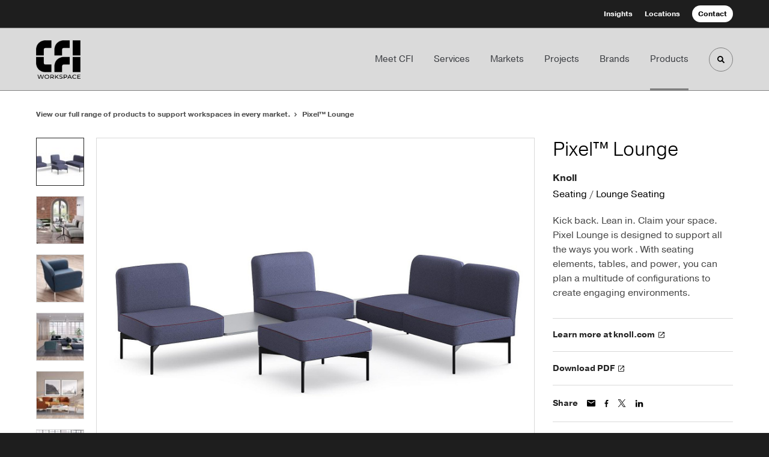

--- FILE ---
content_type: text/html; charset=utf-8
request_url: https://www.cfiworkspace.com/products/pixel-lounge
body_size: 120160
content:





<!DOCTYPE html>
<html lang="en" class="-has-custom-header-footer  -has-round-edge-buttons           -has-pragmatica   ">

    
    <head>

    
          

    <!-- Google Tag Manager -->
    <script>(function(w,d,s,l,i){w[l]=w[l]||[];w[l].push({'gtm.start':
    new Date().getTime(),event:'gtm.js'});var f=d.getElementsByTagName(s)[0],
    j=d.createElement(s),dl=l!='dataLayer'?'&l='+l:'';j.async=true;j.src=
    'https://www.googletagmanager.com/gtm.js?id='+i+dl+ '&gtm_auth=wHBDqGHx4loPgfoAIWBlFA&gtm_preview=env-2&gtm_cookies_win=x';f.parentNode.insertBefore(j,f);
    })(window,document,'script','dataLayer','GTM-WXHRBXZ');</script>
    <!-- End Google Tag Manager -->

    

    

<!-- Meta -->

<meta charset="UTF-8">
<meta name="viewport" content="width=device-width, initial-scale=1.0">
<meta http-equiv="X-UA-Compatible" content="ie=edge">

<meta name="keywords" content="designed, support, tables, power, plan, multitude, configurations, create, lounge, ways, elements, engaging, pixel, work, seating"><meta name="description" content="Kick back. Lean in. Claim your space. Pixel Lounge is designed to support all the ways you work . With seating elements, tables, and power, you can plan a…"><meta name="referrer" content="no-referrer-when-downgrade"><meta name="robots" content="all"><meta content="en_US" property="og:locale"><meta content="CFI Workspace" property="og:site_name"><meta content="website" property="og:type"><meta content="https://www.cfiworkspace.com/products/pixel-lounge" property="og:url"><meta content="Pixel™ Lounge" property="og:title"><meta content="Kick back. Lean in. Claim your space. Pixel Lounge is designed to support all the ways you work . With seating elements, tables, and power, you can plan a…" property="og:description"><meta content="https://hmdp-cfi.nyc3.cdn.digitaloceanspaces.com/production/hmProductImages/_1200x630_crop_center-center_82_none/Knoll-Pixel-Lounge-01-seamless.jpg?mtime=1664894420" property="og:image"><meta content="1200" property="og:image:width"><meta content="630" property="og:image:height"><meta content="Knoll Pixel Lounge 01 seamless" property="og:image:alt"><meta content="https://www.linkedin.com/company/cfiworkspace/" property="og:see_also"><meta content="https://www.instagram.com/cfi_workspace/" property="og:see_also"><meta name="twitter:card" content="summary_large_image"><meta name="twitter:creator" content="@"><meta name="twitter:title" content="Pixel™ Lounge"><meta name="twitter:description" content="Kick back. Lean in. Claim your space. Pixel Lounge is designed to support all the ways you work . With seating elements, tables, and power, you can plan a…"><meta name="twitter:image" content="https://hmdp-cfi.nyc3.cdn.digitaloceanspaces.com/production/hmProductImages/_800x418_crop_center-center_82_none/Knoll-Pixel-Lounge-01-seamless.jpg?mtime=1664894420"><meta name="twitter:image:width" content="800"><meta name="twitter:image:height" content="418"><meta name="twitter:image:alt" content="Knoll Pixel Lounge 01 seamless"><meta name="google-site-verification" content="gbhMSeUowsUD5faB3eYN79c6AROAhp8owSqef_5xhqY">

<!-- Title -->
<title>Pixel™ Lounge | CFI Workspace</title>

          
<!-- Links -->
<link href="https://www.cfiworkspace.com/products/pixel-lounge" rel="canonical"><link href="https://www.cfiworkspace.com/" rel="home"><link type="text/plain" href="https://www.cfiworkspace.com/humans.txt" rel="author">


<!-- Icon -->
        <link type="image/png" href="https://hmdp-cfi.nyc3.cdn.digitaloceanspaces.com/production/company/_192x192_crop_center-center_100_none/apple-touch-icon.png" rel="icon" sizes="192x192">
        <link type="image/png" href="https://hmdp-cfi.nyc3.cdn.digitaloceanspaces.com/production/company/_48x48_crop_center-center_100_none/apple-touch-icon.png" rel="icon" sizes="48x48">
        <link type="image/png" href="https://hmdp-cfi.nyc3.cdn.digitaloceanspaces.com/production/company/_32x32_crop_center-center_100_none/apple-touch-icon.png" rel="icon" sizes="32x32">
        <link type="image/png" href="https://hmdp-cfi.nyc3.cdn.digitaloceanspaces.com/production/company/_16x16_crop_center-center_100_none/apple-touch-icon.png" rel="icon" sizes="16x16">
<!-- Apple Touch Icon -->
        <link type="image/png" href="https://hmdp-cfi.nyc3.cdn.digitaloceanspaces.com/production/company/_180x180_crop_center-center_100_none/apple-touch-icon.png" rel="apple-touch-icon" sizes="180x180">


          
<!-- json-LD -->
<script type="application/ld+json">{"@context":"https://schema.org","@graph":[{"@type":"ItemPage","author":{"@id":"www.cfiworkspace.com#identity"},"copyrightHolder":{"@id":"www.cfiworkspace.com#identity"},"copyrightYear":"2022","creator":{"@id":"https://mightyinthemidwest.com#creator"},"dateCreated":"2022-10-04T10:40:39-04:00","dateModified":"2024-11-06T00:04:31-05:00","datePublished":"2022-09-09T01:00:00-04:00","description":"Kick back. Lean in. Claim your space. Pixel Lounge is designed to support all the ways you work . With seating elements, tables, and power, you can plan a multitude of configurations to create engaging environments.","headline":"Pixel™ Lounge","image":{"@type":"ImageObject","url":"https://hmdp-cfi.nyc3.cdn.digitaloceanspaces.com/production/hmProductImages/_1200x630_crop_center-center_82_none/Knoll-Pixel-Lounge-01-seamless.jpg?mtime=1664894420"},"inLanguage":"en-us","mainEntityOfPage":"https://www.cfiworkspace.com/products/pixel-lounge","name":"Pixel™ Lounge","publisher":{"@id":"https://mightyinthemidwest.com#creator"},"url":"https://www.cfiworkspace.com/products/pixel-lounge"},{"@id":"www.cfiworkspace.com#identity","@type":"LocalBusiness","address":{"@type":"PostalAddress","addressCountry":"US","addressLocality":"Pennsauken","addressRegion":"New Jersey","postalCode":"08109","streetAddress":"7001 N. Park Drive"},"alternateName":"CFI","description":"CFI Workspace is a women and minority-owned commercial office furniture dealer based in Philadelphia, PA. With over 40 years of experience, we specialize in workspace planning, furniture procurement, installation, and project management for corporate, healthcare, education, legal, financial, and life sciences environments. As a certified MillerKnoll dealer, we deliver innovative, design-driven solutions tailored to today’s evolving workplace needs.","email":"info@cfiworkspace.com","geo":{"@type":"GeoCoordinates","latitude":"39.926900","longitude":"-75.077880"},"image":{"@type":"ImageObject","height":"356","url":"https://hmdp-cfi.nyc3.cdn.digitaloceanspaces.com/production/brandElements/CFI-1002-Logo-Black.png","width":"412"},"logo":{"@type":"ImageObject","height":"60","url":"https://hmdp-cfi.nyc3.cdn.digitaloceanspaces.com/production/brandElements/_600x60_fit_center-center_82_none/CFI-1002-Logo-Black.png?mtime=1742494100","width":"69"},"name":"CFI Workspace","openingHoursSpecification":[{"@type":"OpeningHoursSpecification","closes":"17:00:00","dayOfWeek":["Monday"],"opens":"08:00:00"},{"@type":"OpeningHoursSpecification","closes":"17:00:00","dayOfWeek":["Tuesday"],"opens":"08:00:00"},{"@type":"OpeningHoursSpecification","closes":"17:00:00","dayOfWeek":["Wednesday"],"opens":"08:00:00"},{"@type":"OpeningHoursSpecification","closes":"17:00:00","dayOfWeek":["Thursday"],"opens":"08:00:00"},{"@type":"OpeningHoursSpecification","closes":"17:00:00","dayOfWeek":["Friday"],"opens":"08:00:00"}],"priceRange":"$$$","sameAs":["https://www.instagram.com/cfi_workspace/","https://www.linkedin.com/company/cfiworkspace/"],"telephone":"+1-215-279-9999","url":"https://www.cfiworkspace.com/www.cfiworkspace.com"},{"@id":"https://mightyinthemidwest.com#creator","@type":"LocalBusiness","address":{"@type":"PostalAddress","addressCountry":"United States","addressLocality":"Grand Rapids","addressRegion":"MI","postalCode":"49503","streetAddress":"50 Louis St NW #520"},"alternateName":"Mighty","description":"Mighty is a digital strategy, design, and technology agency. We're a team of strategists, designers, and web technologists, here to help you find clarity and craft websites and digital products that effectively connect people to meaningful content. In partnership with MillerKnoll, we've developed and operated the MillerKnoll Dealer Platform (https://mkdealerplatform.com) since 2014, a robust custom website platform for 40+ MillerKnoll contract furniture dealers.","email":"hello@mightyinthemidwest.com","founder":"Cliff Wegner","foundingDate":"2007-08-01","foundingLocation":"Grand Rapids, MI","geo":{"@type":"GeoCoordinates","latitude":"42.9637494","longitude":"-85.6724149"},"image":{"@type":"ImageObject","height":"119","url":"https://hmdp-cfi.nyc3.cdn.digitaloceanspaces.com/staging/logos/Mighty-Brand-Image.png","width":"119"},"logo":{"@type":"ImageObject","height":"60","url":"https://hmdp-cfi.nyc3.cdn.digitaloceanspaces.com/production/logos/_600x60_fit_center-center_82_none/Mighty-Brand-Image.png?mtime=1676670967","width":"60"},"name":"Mighty Co.","openingHoursSpecification":[{"@type":"OpeningHoursSpecification","closes":"17:00:00","dayOfWeek":["Monday"],"opens":"09:00:00"},{"@type":"OpeningHoursSpecification","closes":"17:00:00","dayOfWeek":["Tuesday"],"opens":"09:00:00"},{"@type":"OpeningHoursSpecification","closes":"17:00:00","dayOfWeek":["Wednesday"],"opens":"09:00:00"},{"@type":"OpeningHoursSpecification","closes":"17:00:00","dayOfWeek":["Thursday"],"opens":"09:00:00"},{"@type":"OpeningHoursSpecification","closes":"17:00:00","dayOfWeek":["Friday"],"opens":"09:00:00"}],"priceRange":"$$","telephone":"+1 (616) 222-0778","url":"https://mightyinthemidwest.com"},{"@type":"BreadcrumbList","description":"Breadcrumbs list","itemListElement":[{"@type":"ListItem","item":"https://www.cfiworkspace.com/","name":"Homepage","position":1},{"@type":"ListItem","item":"https://www.cfiworkspace.com/products","name":"Products","position":2},{"@type":"ListItem","item":"https://www.cfiworkspace.com/products/pixel-lounge","name":"Pixel™ Lounge","position":3}],"name":"Breadcrumbs"}]}</script>

          
<!-- CSS -->


        
                <link rel="stylesheet" href="https://use.typekit.net/hil2lgy.css" crossorigin="anonymous">

        

        <link rel="stylesheet" href="https://www.cfiworkspace.com//dist/assets/millerknoll-BpA0rlRg.css">

<style>

:root {
    --abc:#FFFFFF;


    --color-accent-primary:#000000;
    --color-accent-hocus:#2a2a2a;
    --color-accent-active:#000000;

    --color-header-primary-navigation-background:#dadada;
    --color-header-primary-navigation-border:#818181;
    --color-header-primary-navigation-link-hover:#818181;
    --color-header-primary-navigation-link:#3a3c40;
    --color-header-primary-navigation-text:#000000;
    --color-header-utility-navigation-background:#1e1e1e;
    --color-header-utility-navigation-border:#818181;
    --color-header-utility-navigation-button-background-hover:#ededed;
    --color-header-utility-navigation-button-background:#ffffff;
    --color-header-utility-navigation-button-text-hover:#000000;
    --color-header-utility-navigation-button-text:#000000;
    --color-header-utility-navigation-text:#ffffff;

    --color-footer-primary-navigation-background:#1e1e1e;
	--color-footer-primary-navigation-border:#1e1e1e;
	--color-footer-primary-navigation-button-background-hover:#ededed;
	--color-footer-primary-navigation-button-background:#ffffff;
	--color-footer-primary-navigation-button-text-hover:#000000;
	--color-footer-primary-navigation-button-text:#000000;
	--color-footer-primary-navigation-headline:#ffffff;
	--color-footer-primary-navigation-text:#b6b6b6;
	--color-footer-utility-navigation-background:#1e1e1e;
	--color-footer-utility-navigation-border:#1e1e1e;
	--color-footer-utility-navigation-text:#ffffff;
    --color-footer-utility-navigation-parent-company-background:;
    --color-footer-utility-navigation-parent-company-text:;


}

body {
    background-color: #1e1e1e !important;}

</style>


          
<!-- js -->




    <!-- Fathom - beautiful, simple website analytics -->
    <script src="https://cdn.usefathom.com/script.js" data-site="ULNEQVPI" data-cookieconsent="ignore" defer></script>
    <!-- / Fathom -->

        <script>window.passwordpolicy = {"showStrengthIndicator":true};</script>

    </head>

    
    <body>

    
        

        

    <!-- Google Tag Manager (noscript) -->
    <noscript><iframe src="https://www.googletagmanager.com/ns.html?id=GTM-WXHRBXZ&gtm_auth=wHBDqGHx4loPgfoAIWBlFA&gtm_preview=env-2&gtm_cookies_win=x"
    height="0" width="0" style="display:none;visibility:hidden"></iframe></noscript>
    <!-- End Google Tag Manager (noscript) -->


    
<!-- browser notifications -->

<noscript>
    <div class="o-container">
        <div class="c-noscript-notification">
            <p>
                <strong>JavaScript is not enabled!</strong>
                <br>This website requires your browser to have JavaScript enabled.
                Check <a href="http://enable-javascript.com" target="_blank" rel="noopener">enable-javascript.com</a> for instructions on how to enable JavaScript in your web browser.
            </p>
        </div>
    </div>
</noscript>

<!-- content -->

        
<nav class="c-skip-nav">

    


<a
         class="c-button || c-skip-nav__link" href="#pixel-lounge-page" title="Skip to Content" >

        <span class="c-button__text">Skip to Content</span>

        
</a>

    


<a
         class="c-button || c-skip-nav__link" href="#skip-to-footer" title="Skip to Footer" >

        <span class="c-button__text">Skip to Footer</span>

        
</a>

</nav>

<div class="o-site-container o-container">

        <div class="c-header__oob" data-module-sub-nav-toggle></div>
    <header class="o-header c-header">
        

<nav class="c-header__utility">
    <ul class="c-header__utility--contact">
        
                            <li>
                    


<a
         class="c-link" href="https://www.cfiworkspace.com/news" title="Insights" >

        <span class="c-link__text">Insights</span>

        
</a>
                </li>
            
        
                            <li>
                    


<a
         class="c-link" href="https://www.cfiworkspace.com/locations" title="Locations" >

        <span class="c-link__text">Locations</span>

        
</a>
                </li>
            
        
                            <li>
                    


<a
         class="c-button || -is-color-primary -is-small" href="https://www.cfiworkspace.com/contact" title="Contact" >

        <span class="c-button__text">Contact</span>

        
</a>
                </li>
            
            </ul>
</nav>

        
<div class="c-header__elements">

        
        <a href="/" title="CFI" class="c-header__logo">
        
<img  src="https://hmdp-cfi.nyc3.cdn.digitaloceanspaces.com/production/company/CFI-1002-Logo-Black.png" alt="CFI" draggable="false" />
    </a>

            
                
                    
        
        <nav class="c-header__navigation -is-right-aligned">

                <ul class="js-sub-nav">

            
                                                                
                                                                                                                    
                                                                                                                                                                                                                                                                                                        
                
                <li class="">
                    


<a
         class="c-link -is-caret--right || c-header__navigation-link js-sub-nav" href="https://www.cfiworkspace.com/about" title="Meet CFI"  data-module-sub-nav-toggle data-menu-target=about >

        <span class="c-link__text">Meet CFI</span>

                <svg width="4" height="7" fill="currentColor" class="" enable-background="new 0 0 4 7" viewBox="0 0 4 7" xmlns="http://www.w3.org/2000/svg"><path clip-rule="evenodd" d="m0 5.9.9 1.1 3.1-3.5-3.1-3.5-.9 1.1 2.2 2.4z" fill-rule="evenodd"/></svg>
    
</a>
                </li>

            
                                                                
                                                                                                                    
                                                                                                                                                                                                                                                                                                                                                            
                
                <li class="">
                    


<a
         class="c-link -is-caret--right || c-header__navigation-link js-sub-nav" href="https://www.cfiworkspace.com/services" title="Services"  data-module-sub-nav-toggle data-menu-target=services >

        <span class="c-link__text">Services</span>

                <svg width="4" height="7" fill="currentColor" class="" enable-background="new 0 0 4 7" viewBox="0 0 4 7" xmlns="http://www.w3.org/2000/svg"><path clip-rule="evenodd" d="m0 5.9.9 1.1 3.1-3.5-3.1-3.5-.9 1.1 2.2 2.4z" fill-rule="evenodd"/></svg>
    
</a>
                </li>

            
                                                                
                                                                                                                    
                                                                                                                                                                                                                                                                                                                                                                                                                
                
                <li class="">
                    


<a
         class="c-link -is-caret--right || c-header__navigation-link js-sub-nav" href="https://www.cfiworkspace.com/markets" title="Markets"  data-module-sub-nav-toggle data-menu-target=markets >

        <span class="c-link__text">Markets</span>

                <svg width="4" height="7" fill="currentColor" class="" enable-background="new 0 0 4 7" viewBox="0 0 4 7" xmlns="http://www.w3.org/2000/svg"><path clip-rule="evenodd" d="m0 5.9.9 1.1 3.1-3.5-3.1-3.5-.9 1.1 2.2 2.4z" fill-rule="evenodd"/></svg>
    
</a>
                </li>

            
                                                                
                                                                            
                
                <li class="">
                    


<a
         class="c-link -is-caret--right || c-header__navigation-link js-sub-nav" href="https://www.cfiworkspace.com/projects" title="Projects"  data-module-sub-nav-toggle data-menu-target=projects >

        <span class="c-link__text">Projects</span>

                <svg width="4" height="7" fill="currentColor" class="" enable-background="new 0 0 4 7" viewBox="0 0 4 7" xmlns="http://www.w3.org/2000/svg"><path clip-rule="evenodd" d="m0 5.9.9 1.1 3.1-3.5-3.1-3.5-.9 1.1 2.2 2.4z" fill-rule="evenodd"/></svg>
    
</a>
                </li>

            
                                                                
                                                                            
                
                <li class="">
                    


<a
         class="c-link || c-header__navigation-link" href="https://www.cfiworkspace.com/brands" title="Brands" >

        <span class="c-link__text">Brands</span>

        
</a>
                </li>

            
                                                                
                                                                            
                
                <li class="-is-last-desktop">
                    


<a
         class="c-link -is-caret--right || c-header__navigation-link js-sub-nav -is-active" href="https://www.cfiworkspace.com/products" title="Products"  data-module-sub-nav-toggle data-menu-target=products >

        <span class="c-link__text">Products</span>

                <svg width="4" height="7" fill="currentColor" class="" enable-background="new 0 0 4 7" viewBox="0 0 4 7" xmlns="http://www.w3.org/2000/svg"><path clip-rule="evenodd" d="m0 5.9.9 1.1 3.1-3.5-3.1-3.5-.9 1.1 2.2 2.4z" fill-rule="evenodd"/></svg>
    
</a>
                </li>

            
                        
                <li class="-is-mobile-only">
                    


<a
         class="c-link || c-header__navigation-link" href="https://www.cfiworkspace.com/news" title="Insights" >

        <span class="c-link__text">Insights</span>

        
</a>
                </li>

            
                <li class="-is-mobile-only">
                    


<a
         class="c-link || c-header__navigation-link" href="https://www.cfiworkspace.com/locations" title="Locations" >

        <span class="c-link__text">Locations</span>

        
</a>
                </li>

            
                <li class="-is-mobile-only">
                    


<a
         class="c-link || c-header__navigation-link" href="https://www.cfiworkspace.com/contact" title="Contact" >

        <span class="c-link__text">Contact</span>

        
</a>
                </li>

            
        </ul>
    </nav>

        <div class="c-header__search-frame">
        <button
        class="c-header__search-toggle"
        data-module-search-toggle
        data-module-sub-nav-toggle
        aria-label="Toggle Search"
        title="Toggle Search"
        aria-labelledby="search-toggle-label">
            <span class="sr-only" id="search-toggle-label">Toggle search</span>
            <svg width="16" height="16" fill="currentColor" class="-search" viewBox="0 0 16 16" xmlns="http://www.w3.org/2000/svg"><path d="m15.78 13.84-3.78-3.84a6.3 6.3 0 0 0 1-3.5 6.35 6.35 0 0 0 -.87-3.27 6.67 6.67 0 0 0 -2.36-2.36 6.35 6.35 0 0 0 -3.27-.87 6.35 6.35 0 0 0 -3.27.87 6.67 6.67 0 0 0 -2.36 2.36 6.35 6.35 0 0 0 -.87 3.27 6.35 6.35 0 0 0 .87 3.27 6.67 6.67 0 0 0 2.36 2.36 6.35 6.35 0 0 0 3.27.87 6.3 6.3 0 0 0 3.5-1l3.81 3.81a.76.76 0 0 0 1.07 0l.87-.87a.76.76 0 0 0 0-1.07zm-5.78-5.32a4.11 4.11 0 1 1 .53-2 4 4 0 0 1 -.53 2z"/></svg>
            <svg width="16" height="16" fill="currentColor" class="-close" enable-background="new 0 0 16 16" viewBox="0 0 16 16" xmlns="http://www.w3.org/2000/svg"><path clip-rule="evenodd" d="m16 1.3-1.3-1.3-6.7 6.7-6.7-6.7-1.3 1.3 6.7 6.7-6.7 6.7 1.3 1.3 6.7-6.7 6.7 6.7 1.3-1.3-6.7-6.7z" fill-rule="evenodd"/></svg>
        </button>
    </div>

        <div class="c-header__search">
        <form action="/search" method="get">
            <label>
                <span class="u-screen-reader-text">Search Input</span>
                <input type="text" value="" class="c-header__search-field" name="q" placeholder="Search" />
            </label>
            <button class="c-header__search-submit">
                <span>Search</span>
                <svg width="16" height="16" fill="currentColor" class="" viewBox="0 0 16 16" xmlns="http://www.w3.org/2000/svg"><path d="m15.78 13.84-3.78-3.84a6.3 6.3 0 0 0 1-3.5 6.35 6.35 0 0 0 -.87-3.27 6.67 6.67 0 0 0 -2.36-2.36 6.35 6.35 0 0 0 -3.27-.87 6.35 6.35 0 0 0 -3.27.87 6.67 6.67 0 0 0 -2.36 2.36 6.35 6.35 0 0 0 -.87 3.27 6.35 6.35 0 0 0 .87 3.27 6.67 6.67 0 0 0 2.36 2.36 6.35 6.35 0 0 0 3.27.87 6.3 6.3 0 0 0 3.5-1l3.81 3.81a.76.76 0 0 0 1.07 0l.87-.87a.76.76 0 0 0 0-1.07zm-5.78-5.32a4.11 4.11 0 1 1 .53-2 4 4 0 0 1 -.53 2z"/></svg>
            </button>
        </form>
    </div>

        <button class="c-header__burger" data-module-nav-toggle data-module-sub-nav-toggle>
        <svg width="21" height="14" fill="currentColor" class="-burger" enable-background="new 0 0 21 14" viewBox="0 0 21 14" xmlns="http://www.w3.org/2000/svg"><path clip-rule="evenodd" d="m0 14h21v-2.3h-21zm0-5.8h21v-2.4h-21zm0-8.2v2.3h21v-2.3z" fill-rule="evenodd"/></svg>
        <svg width="16" height="16" fill="currentColor" class="-close" enable-background="new 0 0 16 16" viewBox="0 0 16 16" xmlns="http://www.w3.org/2000/svg"><path clip-rule="evenodd" d="m16 1.3-1.3-1.3-6.7 6.7-6.7-6.7-1.3 1.3 6.7 6.7-6.7 6.7 1.3 1.3 6.7-6.7 6.7 6.7 1.3-1.3-6.7-6.7z" fill-rule="evenodd"/></svg>
    </button>

        
                            <div class="c-header__sub-nav js-sub-nav" id="aboutSubNav">
            <div class="c-header__sub-thumbnails js-sub-nav">
                <ul>

                    
                    <li class="-is-mobile-only">
                        <button class="c-header__sub-title" data-module-sub-nav-toggle>
                            <svg width="4" height="7" fill="currentColor" class="" enable-background="new 0 0 4 7" viewBox="0 0 4 7" xmlns="http://www.w3.org/2000/svg"><path clip-rule="evenodd" d="m4 1.1-.9-1.1-3.1 3.5 3.1 3.5.9-1.1-2.2-2.4z" fill-rule="evenodd"/></svg>
                            <span>Meet CFI Workspace</span>
                        </button>
                    </li>

                    
                                                                                                                                                                <li >
                                    <a href="https://www.cfiworkspace.com/about/get-to-know-us" title="About CFI Workspace" class="c-header__sub-link">
                                        


    
    




<picture>
                <source media="(max-width: 320px)" srcset="https://hmdp-cfi.nyc3.cdn.digitaloceanspaces.com/production/primaryImages/_640x480_crop_center-center_61_line/CFI-Workspace-Living-Room.jpg 640w" />
            <source media="(max-width: 768px)" srcset="https://hmdp-cfi.nyc3.cdn.digitaloceanspaces.com/production/primaryImages/_1536x1152_crop_center-center_61_line/CFI-Workspace-Living-Room.jpg 1536w" />
            <source media="(max-width: 1600px)" srcset="https://hmdp-cfi.nyc3.cdn.digitaloceanspaces.com/production/primaryImages/_1600x1200_crop_center-center_82_line/CFI-Workspace-Living-Room.jpg 1600w" />
        <!-- img tag for browsers that do not support picture element -->
    <img  src="data:image/svg+xml,%3Csvg%20xmlns=%27http://www.w3.org/2000/svg%27%20width=%271600%27%20height=%271200%27%20style=%27background:%23CCC%27%20/%3E" srcset="https://hmdp-cfi.nyc3.cdn.digitaloceanspaces.com/production/primaryImages/_640x480_crop_center-center_61_line/CFI-Workspace-Living-Room.jpg 640w, https://hmdp-cfi.nyc3.cdn.digitaloceanspaces.com/production/primaryImages/_1536x1152_crop_center-center_61_line/CFI-Workspace-Living-Room.jpg 1536w, https://hmdp-cfi.nyc3.cdn.digitaloceanspaces.com/production/primaryImages/_1600x1200_crop_center-center_82_line/CFI-Workspace-Living-Room.jpg 1600w" width="1600" alt="Lobby of CFI Workspace with a kitchenette and bar with yellow barstools. Couches and throw pillows." sizes="100vw" draggable="false" loading="lazy" />
</picture>


                                        <span>About CFI Workspace</span>
                                    </a>
                                </li>
                            
                                                                                                                                                                <li >
                                    <a href="https://www.cfiworkspace.com/about/diversity" title="Minority + Women Certified" class="c-header__sub-link">
                                        


    
    




<picture>
                <source media="(max-width: 320px)" srcset="https://hmdp-cfi.nyc3.cdn.digitaloceanspaces.com/production/primaryImages/_640x480_crop_center-center_61_line/180120_HermanMiller_Settings_8484_People_20180621145517654.2048w.png 640w" />
            <source media="(max-width: 768px)" srcset="https://hmdp-cfi.nyc3.cdn.digitaloceanspaces.com/production/primaryImages/_1536x1152_crop_center-center_61_line/180120_HermanMiller_Settings_8484_People_20180621145517654.2048w.png 1536w" />
            <source media="(max-width: 1600px)" srcset="https://hmdp-cfi.nyc3.cdn.digitaloceanspaces.com/production/primaryImages/_1600x1200_crop_center-center_82_line/180120_HermanMiller_Settings_8484_People_20180621145517654.2048w.png 1600w" />
        <!-- img tag for browsers that do not support picture element -->
    <img  src="data:image/svg+xml,%3Csvg%20xmlns=%27http://www.w3.org/2000/svg%27%20width=%271600%27%20height=%271200%27%20style=%27background:%23CCC%27%20/%3E" srcset="https://hmdp-cfi.nyc3.cdn.digitaloceanspaces.com/production/primaryImages/_1600x1200_crop_center-center_82_line/180120_HermanMiller_Settings_8484_People_20180621145517654.2048w.png 1600w, https://hmdp-cfi.nyc3.cdn.digitaloceanspaces.com/production/primaryImages/_1536x1152_crop_center-center_61_line/180120_HermanMiller_Settings_8484_People_20180621145517654.2048w.png 1536w, https://hmdp-cfi.nyc3.cdn.digitaloceanspaces.com/production/primaryImages/_640x480_crop_center-center_61_line/180120_HermanMiller_Settings_8484_People_20180621145517654.2048w.png 640w" width="1600" alt="180120 Herman Miller Settings 8484 People 20180621145517654 2048w" sizes="100vw" draggable="false" loading="lazy" />
</picture>


                                        <span>Minority + Women Certified</span>
                                    </a>
                                </li>
                            
                                                                                                                                                                <li >
                                    <a href="https://www.cfiworkspace.com/about/millerknoll" title="MillerKnoll Certified Dealer" class="c-header__sub-link">
                                        


    
    




<picture>
                <source media="(max-width: 320px)" srcset="https://hmdp-cfi.nyc3.cdn.digitaloceanspaces.com/production/primaryImages/_640x480_crop_center-center_61_line/59f60798-109f-48af-9a3a-073ca5e7dd83-32._HM_Industrial_Facility_OE1_2021.webp 640w" />
            <source media="(max-width: 768px)" srcset="https://hmdp-cfi.nyc3.cdn.digitaloceanspaces.com/production/primaryImages/_1536x1152_crop_center-center_61_line/59f60798-109f-48af-9a3a-073ca5e7dd83-32._HM_Industrial_Facility_OE1_2021.webp 1536w" />
            <source media="(max-width: 1600px)" srcset="https://hmdp-cfi.nyc3.cdn.digitaloceanspaces.com/production/primaryImages/_1600x1200_crop_center-center_82_line/59f60798-109f-48af-9a3a-073ca5e7dd83-32._HM_Industrial_Facility_OE1_2021.webp 1600w" />
        <!-- img tag for browsers that do not support picture element -->
    <img  src="data:image/svg+xml,%3Csvg%20xmlns=%27http://www.w3.org/2000/svg%27%20width=%271600%27%20height=%271200%27%20style=%27background:%23CCC%27%20/%3E" srcset="https://hmdp-cfi.nyc3.cdn.digitaloceanspaces.com/production/primaryImages/_1600x1200_crop_center-center_82_line/59f60798-109f-48af-9a3a-073ca5e7dd83-32._HM_Industrial_Facility_OE1_2021.webp 1600w, https://hmdp-cfi.nyc3.cdn.digitaloceanspaces.com/production/primaryImages/_1536x1152_crop_center-center_61_line/59f60798-109f-48af-9a3a-073ca5e7dd83-32._HM_Industrial_Facility_OE1_2021.webp 1536w, https://hmdp-cfi.nyc3.cdn.digitaloceanspaces.com/production/primaryImages/_640x480_crop_center-center_61_line/59f60798-109f-48af-9a3a-073ca5e7dd83-32._HM_Industrial_Facility_OE1_2021.webp 640w" width="1600" alt="59f60798 109f 48af 9a3a 073ca5e7dd83 32 HM Industrial Facility OE1 2021" sizes="100vw" draggable="false" loading="lazy" />
</picture>


                                        <span>MillerKnoll Certified Dealer</span>
                                    </a>
                                </li>
                            
                                                                                                                                                                <li >
                                    <a href="https://www.cfiworkspace.com/about/careers" title="Join Our Team" class="c-header__sub-link">
                                        


    
    




<picture>
                <source media="(max-width: 320px)" srcset="https://hmdp-cfi.nyc3.cdn.digitaloceanspaces.com/production/primaryImages/Showroom-Photos/_640x480_crop_center-center_61_line/den_2_2023-12-06-203015_bayf.jpg 640w" />
            <source media="(max-width: 768px)" srcset="https://hmdp-cfi.nyc3.cdn.digitaloceanspaces.com/production/primaryImages/Showroom-Photos/_1536x1152_crop_center-center_61_line/den_2_2023-12-06-203015_bayf.jpg 1536w" />
            <source media="(max-width: 1600px)" srcset="https://hmdp-cfi.nyc3.cdn.digitaloceanspaces.com/production/primaryImages/Showroom-Photos/_1600x1200_crop_center-center_82_line/den_2_2023-12-06-203015_bayf.jpg 1600w" />
        <!-- img tag for browsers that do not support picture element -->
    <img  src="data:image/svg+xml,%3Csvg%20xmlns=%27http://www.w3.org/2000/svg%27%20width=%271600%27%20height=%271200%27%20style=%27background:%23CCC%27%20/%3E" srcset="https://hmdp-cfi.nyc3.cdn.digitaloceanspaces.com/production/primaryImages/Showroom-Photos/_640x480_crop_center-center_61_line/den_2_2023-12-06-203015_bayf.jpg 640w, https://hmdp-cfi.nyc3.cdn.digitaloceanspaces.com/production/primaryImages/Showroom-Photos/_1536x1152_crop_center-center_61_line/den_2_2023-12-06-203015_bayf.jpg 1536w, https://hmdp-cfi.nyc3.cdn.digitaloceanspaces.com/production/primaryImages/Showroom-Photos/_1600x1200_crop_center-center_82_line/den_2_2023-12-06-203015_bayf.jpg 1600w" width="1600" alt="contemporary office kitchen, dining space with bar stools, large communal table, booths with privacy walls, designed for collaborative meals" sizes="100vw" draggable="false" loading="lazy" />
</picture>


                                        <span>Join Our Team</span>
                                    </a>
                                </li>
                            
                    
                    <li class="-is-view-all">
                        


<a
         class="c-link -is-cta-arrow--right || c-cta -is-color-primary -has-arrow" href="https://www.cfiworkspace.com/about" title="Meet CFI Workspace" >

        <span class="c-link__text">Meet CFI Workspace</span>

                <svg class="c-cta__arrow" width="17" height="10" fill="currentColor" enable-background="new 0 0 17 10" viewBox="0 0 17 10" xmlns="http://www.w3.org/2000/svg"><path clip-rule="evenodd" d="m0 3.9h13l-2.4-2.4 1.5-1.5 4.9 5-4.9 5-1.5-1.5 2.4-2.4h-13z" fill-rule="evenodd"/></svg>
    
</a>
                    </li>
                </ul>
            </div>
        </div>

                        
        
                        
        
                        
        
                        
        
                        
        
        
    
                            <div class="c-header__sub-nav js-sub-nav" id="servicesSubNav">
            <div class="c-header__sub-thumbnails js-sub-nav">
                <ul>

                    
                    <li class="-is-mobile-only">
                        <button class="c-header__sub-title" data-module-sub-nav-toggle>
                            <svg width="4" height="7" fill="currentColor" class="" enable-background="new 0 0 4 7" viewBox="0 0 4 7" xmlns="http://www.w3.org/2000/svg"><path clip-rule="evenodd" d="m4 1.1-.9-1.1-3.1 3.5 3.1 3.5.9-1.1-2.2-2.4z" fill-rule="evenodd"/></svg>
                            <span>Services</span>
                        </button>
                    </li>

                    
                                                                                                                                                    <li >
                                <a href="https://www.cfiworkspace.com/services/design" title="Design + Space Planning" class="c-header__sub-link">
                                    


    
    




<picture>
                <source media="(max-width: 320px)" srcset="https://hmdp-cfi.nyc3.cdn.digitaloceanspaces.com/production/primaryImages/_640x480_crop_center-center_61_line/DESIGN.png 640w" />
            <source media="(max-width: 768px)" srcset="https://hmdp-cfi.nyc3.cdn.digitaloceanspaces.com/production/primaryImages/_1536x1152_crop_center-center_61_line/DESIGN.png 1536w" />
            <source media="(max-width: 1600px)" srcset="https://hmdp-cfi.nyc3.cdn.digitaloceanspaces.com/production/primaryImages/_1600x1200_crop_center-center_82_line/DESIGN.png 1600w" />
        <!-- img tag for browsers that do not support picture element -->
    <img  src="data:image/svg+xml,%3Csvg%20xmlns=%27http://www.w3.org/2000/svg%27%20width=%271600%27%20height=%271200%27%20style=%27background:%23CCC%27%20/%3E" srcset="https://hmdp-cfi.nyc3.cdn.digitaloceanspaces.com/production/primaryImages/_1600x1200_crop_center-center_82_line/DESIGN.png 1600w, https://hmdp-cfi.nyc3.cdn.digitaloceanspaces.com/production/primaryImages/_1536x1152_crop_center-center_61_line/DESIGN.png 1536w, https://hmdp-cfi.nyc3.cdn.digitaloceanspaces.com/production/primaryImages/_640x480_crop_center-center_61_line/DESIGN.png 640w" width="1600" alt="DESIGN" sizes="100vw" draggable="false" loading="lazy" />
</picture>


                                    <span>Design + Space Planning</span>
                                </a>
                            </li>
                        
                                                                                                                                                    <li >
                                <a href="https://www.cfiworkspace.com/services/project-management" title="Project Management" class="c-header__sub-link">
                                    


    
    




<picture>
                <source media="(max-width: 320px)" srcset="https://hmdp-cfi.nyc3.cdn.digitaloceanspaces.com/production/primaryImages/_640x480_crop_center-center_61_line/PM_2024-04-17-205340_ncxs.png 640w" />
            <source media="(max-width: 768px)" srcset="https://hmdp-cfi.nyc3.cdn.digitaloceanspaces.com/production/primaryImages/_1536x1152_crop_center-center_61_line/PM_2024-04-17-205340_ncxs.png 1536w" />
            <source media="(max-width: 1600px)" srcset="https://hmdp-cfi.nyc3.cdn.digitaloceanspaces.com/production/primaryImages/_1600x1200_crop_center-center_82_line/PM_2024-04-17-205340_ncxs.png 1600w" />
        <!-- img tag for browsers that do not support picture element -->
    <img  src="data:image/svg+xml,%3Csvg%20xmlns=%27http://www.w3.org/2000/svg%27%20width=%271600%27%20height=%271200%27%20style=%27background:%23CCC%27%20/%3E" srcset="https://hmdp-cfi.nyc3.cdn.digitaloceanspaces.com/production/primaryImages/_1600x1200_crop_center-center_82_line/PM_2024-04-17-205340_ncxs.png 1600w, https://hmdp-cfi.nyc3.cdn.digitaloceanspaces.com/production/primaryImages/_1536x1152_crop_center-center_61_line/PM_2024-04-17-205340_ncxs.png 1536w, https://hmdp-cfi.nyc3.cdn.digitaloceanspaces.com/production/primaryImages/_640x480_crop_center-center_61_line/PM_2024-04-17-205340_ncxs.png 640w" width="1600" alt="PM" sizes="100vw" draggable="false" loading="lazy" />
</picture>


                                    <span>Project Management</span>
                                </a>
                            </li>
                        
                                                                                                                                                    <li >
                                <a href="https://www.cfiworkspace.com/services/delivery-install" title="Delivery + Installation" class="c-header__sub-link">
                                    


    
    




<picture>
                <source media="(max-width: 320px)" srcset="https://hmdp-cfi.nyc3.cdn.digitaloceanspaces.com/production/primaryImages/_640x480_crop_center-center_61_line/DI.png 640w" />
            <source media="(max-width: 768px)" srcset="https://hmdp-cfi.nyc3.cdn.digitaloceanspaces.com/production/primaryImages/_1536x1152_crop_center-center_61_line/DI.png 1536w" />
            <source media="(max-width: 1600px)" srcset="https://hmdp-cfi.nyc3.cdn.digitaloceanspaces.com/production/primaryImages/_1600x1200_crop_center-center_82_line/DI.png 1600w" />
        <!-- img tag for browsers that do not support picture element -->
    <img  src="data:image/svg+xml,%3Csvg%20xmlns=%27http://www.w3.org/2000/svg%27%20width=%271600%27%20height=%271200%27%20style=%27background:%23CCC%27%20/%3E" srcset="https://hmdp-cfi.nyc3.cdn.digitaloceanspaces.com/production/primaryImages/_1600x1200_crop_center-center_82_line/DI.png 1600w, https://hmdp-cfi.nyc3.cdn.digitaloceanspaces.com/production/primaryImages/_1536x1152_crop_center-center_61_line/DI.png 1536w, https://hmdp-cfi.nyc3.cdn.digitaloceanspaces.com/production/primaryImages/_640x480_crop_center-center_61_line/DI.png 640w" width="1600" alt="DI" sizes="100vw" draggable="false" loading="lazy" />
</picture>


                                    <span>Delivery + Installation</span>
                                </a>
                            </li>
                        
                                                                                                                                                    <li >
                                <a href="https://www.cfiworkspace.com/services/asset-management" title="Warehousing + Storage" class="c-header__sub-link">
                                    


    
    




<picture>
                <source media="(max-width: 320px)" srcset="https://hmdp-cfi.nyc3.cdn.digitaloceanspaces.com/production/primaryImages/_640x480_crop_center-center_61_line/for-website.jpg 640w" />
            <source media="(max-width: 768px)" srcset="https://hmdp-cfi.nyc3.cdn.digitaloceanspaces.com/production/primaryImages/_1536x1152_crop_center-center_61_line/for-website.jpg 1536w" />
            <source media="(max-width: 1600px)" srcset="https://hmdp-cfi.nyc3.cdn.digitaloceanspaces.com/production/primaryImages/_1600x1200_crop_center-center_82_line/for-website.jpg 1600w" />
        <!-- img tag for browsers that do not support picture element -->
    <img  src="data:image/svg+xml,%3Csvg%20xmlns=%27http://www.w3.org/2000/svg%27%20width=%271600%27%20height=%271200%27%20style=%27background:%23CCC%27%20/%3E" srcset="https://hmdp-cfi.nyc3.cdn.digitaloceanspaces.com/production/primaryImages/_640x480_crop_center-center_61_line/for-website.jpg 640w, https://hmdp-cfi.nyc3.cdn.digitaloceanspaces.com/production/primaryImages/_1536x1152_crop_center-center_61_line/for-website.jpg 1536w, https://hmdp-cfi.nyc3.cdn.digitaloceanspaces.com/production/primaryImages/_1600x1200_crop_center-center_82_line/for-website.jpg 1600w" width="1600" alt="For website" sizes="100vw" draggable="false" loading="lazy" />
</picture>


                                    <span>Warehousing + Storage</span>
                                </a>
                            </li>
                        
                                                                                                                                                    <li >
                                <a href="https://www.cfiworkspace.com/services/service-warranty" title="Service + Warranty" class="c-header__sub-link">
                                    


    
    




<picture>
                <source media="(max-width: 320px)" srcset="https://hmdp-cfi.nyc3.cdn.digitaloceanspaces.com/production/primaryImages/_640x480_crop_center-center_61_line/Warehouse-internal-new.jpg 640w" />
            <source media="(max-width: 768px)" srcset="https://hmdp-cfi.nyc3.cdn.digitaloceanspaces.com/production/primaryImages/_1536x1152_crop_center-center_61_line/Warehouse-internal-new.jpg 1536w" />
            <source media="(max-width: 1600px)" srcset="https://hmdp-cfi.nyc3.cdn.digitaloceanspaces.com/production/primaryImages/_1600x1200_crop_center-center_82_line/Warehouse-internal-new.jpg 1600w" />
        <!-- img tag for browsers that do not support picture element -->
    <img  src="data:image/svg+xml,%3Csvg%20xmlns=%27http://www.w3.org/2000/svg%27%20width=%271600%27%20height=%271200%27%20style=%27background:%23CCC%27%20/%3E" srcset="https://hmdp-cfi.nyc3.cdn.digitaloceanspaces.com/production/primaryImages/_1600x1200_crop_center-center_82_line/Warehouse-internal-new.jpg 1600w, https://hmdp-cfi.nyc3.cdn.digitaloceanspaces.com/production/primaryImages/_1536x1152_crop_center-center_61_line/Warehouse-internal-new.jpg 1536w, https://hmdp-cfi.nyc3.cdn.digitaloceanspaces.com/production/primaryImages/_640x480_crop_center-center_61_line/Warehouse-internal-new.jpg 640w" width="1600" alt="Warehouse internal new" sizes="100vw" draggable="false" loading="lazy" />
</picture>


                                    <span>Service + Warranty</span>
                                </a>
                            </li>
                        
                    
                    <li class="-is-view-all">
                        


<a
         class="c-link -is-cta-arrow--right || c-cta -is-color-primary -has-arrow" href="https://www.cfiworkspace.com/services" title="Services" >

        <span class="c-link__text">Services</span>

                <svg class="c-cta__arrow" width="17" height="10" fill="currentColor" enable-background="new 0 0 17 10" viewBox="0 0 17 10" xmlns="http://www.w3.org/2000/svg"><path clip-rule="evenodd" d="m0 3.9h13l-2.4-2.4 1.5-1.5 4.9 5-4.9 5-1.5-1.5 2.4-2.4h-13z" fill-rule="evenodd"/></svg>
    
</a>
                    </li>
                </ul>
            </div>
        </div>


                
        
        
                        
        
                        
        
                        
        
                        
        
                        
        
        
    
                            <div class="c-header__sub-nav js-sub-nav" id="marketsSubNav">
            <div class="c-header__sub-thumbnails js-sub-nav">
                <ul>

                    
                    <li class="-is-mobile-only">
                        <button class="c-header__sub-title" data-module-sub-nav-toggle>
                            <svg width="4" height="7" fill="currentColor" class="" enable-background="new 0 0 4 7" viewBox="0 0 4 7" xmlns="http://www.w3.org/2000/svg"><path clip-rule="evenodd" d="m4 1.1-.9-1.1-3.1 3.5 3.1 3.5.9-1.1-2.2-2.4z" fill-rule="evenodd"/></svg>
                            <span>Our Markets</span>
                        </button>
                    </li>

                    
                                            
                                                                                                                    <li >
                                    <a href="https://www.cfiworkspace.com/markets/healthcare" title="Healthcare" class="c-header__sub-link">
                                        


    
    




<picture>
                <source media="(max-width: 320px)" srcset="https://hmdp-cfi.nyc3.cdn.digitaloceanspaces.com/production/primaryImages/_640x480_crop_center-center_61_line/00018046_2025-05-06-153815_fcou.jpg 640w" />
            <source media="(max-width: 768px)" srcset="https://hmdp-cfi.nyc3.cdn.digitaloceanspaces.com/production/primaryImages/_1536x1152_crop_center-center_61_line/00018046_2025-05-06-153815_fcou.jpg 1536w" />
            <source media="(max-width: 1600px)" srcset="https://hmdp-cfi.nyc3.cdn.digitaloceanspaces.com/production/primaryImages/_1600x1200_crop_center-center_82_line/00018046_2025-05-06-153815_fcou.jpg 1600w" />
        <!-- img tag for browsers that do not support picture element -->
    <img  src="data:image/svg+xml,%3Csvg%20xmlns=%27http://www.w3.org/2000/svg%27%20width=%271600%27%20height=%271200%27%20style=%27background:%23CCC%27%20/%3E" srcset="https://hmdp-cfi.nyc3.cdn.digitaloceanspaces.com/production/primaryImages/_640x480_crop_center-center_61_line/00018046_2025-05-06-153815_fcou.jpg 640w, https://hmdp-cfi.nyc3.cdn.digitaloceanspaces.com/production/primaryImages/_1536x1152_crop_center-center_61_line/00018046_2025-05-06-153815_fcou.jpg 1536w, https://hmdp-cfi.nyc3.cdn.digitaloceanspaces.com/production/primaryImages/_1600x1200_crop_center-center_82_line/00018046_2025-05-06-153815_fcou.jpg 1600w" width="1600" alt="Well-designed hospital room with new Healthcare Furniture digital board, patient bed, and family seating area. Modern patient suite with adjustable bed" sizes="100vw" draggable="false" loading="lazy" />
</picture>


                                        <span>Healthcare</span>
                                    </a>
                                </li>
                            
                                            
                                                                                                                    <li >
                                    <a href="https://www.cfiworkspace.com/markets/education" title="Education" class="c-header__sub-link">
                                        


    
    




<picture>
                <source media="(max-width: 320px)" srcset="https://hmdp-cfi.nyc3.cdn.digitaloceanspaces.com/production/primaryImages/_640x480_crop_center-center_61_line/Drexel-Kelly-Hall-1_2025-05-05-205642_szqc.jpg 640w" />
            <source media="(max-width: 768px)" srcset="https://hmdp-cfi.nyc3.cdn.digitaloceanspaces.com/production/primaryImages/_1536x1152_crop_center-center_61_line/Drexel-Kelly-Hall-1_2025-05-05-205642_szqc.jpg 1536w" />
            <source media="(max-width: 1600px)" srcset="https://hmdp-cfi.nyc3.cdn.digitaloceanspaces.com/production/primaryImages/_1600x1200_crop_center-center_82_line/Drexel-Kelly-Hall-1_2025-05-05-205642_szqc.jpg 1600w" />
        <!-- img tag for browsers that do not support picture element -->
    <img  src="data:image/svg+xml,%3Csvg%20xmlns=%27http://www.w3.org/2000/svg%27%20width=%271600%27%20height=%271200%27%20style=%27background:%23CCC%27%20/%3E" srcset="https://hmdp-cfi.nyc3.cdn.digitaloceanspaces.com/production/primaryImages/_640x480_crop_center-center_61_line/Drexel-Kelly-Hall-1_2025-05-05-205642_szqc.jpg 640w, https://hmdp-cfi.nyc3.cdn.digitaloceanspaces.com/production/primaryImages/_1536x1152_crop_center-center_61_line/Drexel-Kelly-Hall-1_2025-05-05-205642_szqc.jpg 1536w, https://hmdp-cfi.nyc3.cdn.digitaloceanspaces.com/production/primaryImages/_1600x1200_crop_center-center_82_line/Drexel-Kelly-Hall-1_2025-05-05-205642_szqc.jpg 1600w" width="1600" alt="Atrium workspace at university with long white tables and red chairs, seating steps, lounge chairs with small tables, and large floor-to-ceiling windows." sizes="100vw" draggable="false" loading="lazy" />
</picture>


                                        <span>Education</span>
                                    </a>
                                </li>
                            
                                            
                                                                                                                    <li >
                                    <a href="https://www.cfiworkspace.com/markets/commercial" title="Commercial + Corporate" class="c-header__sub-link">
                                        


    
    




<picture>
                <source media="(max-width: 320px)" srcset="https://hmdp-cfi.nyc3.cdn.digitaloceanspaces.com/production/primaryImages/_640x480_crop_center-center_61_line/2024_11_22_StaTur02_A_2025-05-30-194816_eloa.jpeg 640w" />
            <source media="(max-width: 768px)" srcset="https://hmdp-cfi.nyc3.cdn.digitaloceanspaces.com/production/primaryImages/_1536x1152_crop_center-center_61_line/2024_11_22_StaTur02_A_2025-05-30-194816_eloa.jpeg 1536w" />
            <source media="(max-width: 1600px)" srcset="https://hmdp-cfi.nyc3.cdn.digitaloceanspaces.com/production/primaryImages/_1600x1200_crop_center-center_82_line/2024_11_22_StaTur02_A_2025-05-30-194816_eloa.jpeg 1600w" />
        <!-- img tag for browsers that do not support picture element -->
    <img  src="data:image/svg+xml,%3Csvg%20xmlns=%27http://www.w3.org/2000/svg%27%20width=%271600%27%20height=%271200%27%20style=%27background:%23CCC%27%20/%3E" srcset="https://hmdp-cfi.nyc3.cdn.digitaloceanspaces.com/production/primaryImages/_640x480_crop_center-center_61_line/2024_11_22_StaTur02_A_2025-05-30-194816_eloa.jpeg 640w, https://hmdp-cfi.nyc3.cdn.digitaloceanspaces.com/production/primaryImages/_1536x1152_crop_center-center_61_line/2024_11_22_StaTur02_A_2025-05-30-194816_eloa.jpeg 1536w, https://hmdp-cfi.nyc3.cdn.digitaloceanspaces.com/production/primaryImages/_1600x1200_crop_center-center_82_line/2024_11_22_StaTur02_A_2025-05-30-194816_eloa.jpeg 1600w" width="1600" alt="Office lounge with large blue sectional sofa, swivel lounge chairs, round ottoman, small side tables, open shelving, and overhead drum pendant lights." sizes="100vw" draggable="false" loading="lazy" />
</picture>


                                        <span>Commercial + Corporate</span>
                                    </a>
                                </li>
                            
                                            
                                                                                                                    <li >
                                    <a href="https://www.cfiworkspace.com/markets/pharma-life-sciences" title="Pharma + Life Sciences" class="c-header__sub-link">
                                        


    
    




<picture>
                <source media="(max-width: 320px)" srcset="https://hmdp-cfi.nyc3.cdn.digitaloceanspaces.com/production/primaryImages/_640x480_crop_center-center_61_line/HM_AER_ESD_env_03.2048w.png 640w" />
            <source media="(max-width: 768px)" srcset="https://hmdp-cfi.nyc3.cdn.digitaloceanspaces.com/production/primaryImages/_1536x1152_crop_center-center_61_line/HM_AER_ESD_env_03.2048w.png 1536w" />
            <source media="(max-width: 1600px)" srcset="https://hmdp-cfi.nyc3.cdn.digitaloceanspaces.com/production/primaryImages/_1600x1200_crop_center-center_82_line/HM_AER_ESD_env_03.2048w.png 1600w" />
        <!-- img tag for browsers that do not support picture element -->
    <img  src="data:image/svg+xml,%3Csvg%20xmlns=%27http://www.w3.org/2000/svg%27%20width=%271600%27%20height=%271200%27%20style=%27background:%23CCC%27%20/%3E" srcset="https://hmdp-cfi.nyc3.cdn.digitaloceanspaces.com/production/primaryImages/_640x480_crop_center-center_61_line/HM_AER_ESD_env_03.2048w.png 640w, https://hmdp-cfi.nyc3.cdn.digitaloceanspaces.com/production/primaryImages/_1536x1152_crop_center-center_61_line/HM_AER_ESD_env_03.2048w.png 1536w, https://hmdp-cfi.nyc3.cdn.digitaloceanspaces.com/production/primaryImages/_1600x1200_crop_center-center_82_line/HM_AER_ESD_env_03.2048w.png 1600w" width="1600" alt="Tech lab with modular workbenches, mesh task chairs, rolling storage carts, and covered equipment units arranged in rows with shelving in the background." sizes="100vw" draggable="false" loading="lazy" />
</picture>


                                        <span>Pharma + Life Sciences</span>
                                    </a>
                                </li>
                            
                                            
                                                                                                                    <li >
                                    <a href="https://www.cfiworkspace.com/markets/legal" title="Legal" class="c-header__sub-link">
                                        


    
    




<picture>
                <source media="(max-width: 320px)" srcset="https://hmdp-cfi.nyc3.cdn.digitaloceanspaces.com/production/primaryImages/_640x480_crop_center-center_61_line/2025_01_27_NelGoPr01_B_2025-05-28-160205_rwok.jpg 640w" />
            <source media="(max-width: 768px)" srcset="https://hmdp-cfi.nyc3.cdn.digitaloceanspaces.com/production/primaryImages/_1536x1152_crop_center-center_61_line/2025_01_27_NelGoPr01_B_2025-05-28-160205_rwok.jpg 1536w" />
            <source media="(max-width: 1600px)" srcset="https://hmdp-cfi.nyc3.cdn.digitaloceanspaces.com/production/primaryImages/_1600x1200_crop_center-center_82_line/2025_01_27_NelGoPr01_B_2025-05-28-160205_rwok.jpg 1600w" />
        <!-- img tag for browsers that do not support picture element -->
    <img  src="data:image/svg+xml,%3Csvg%20xmlns=%27http://www.w3.org/2000/svg%27%20width=%271600%27%20height=%271200%27%20style=%27background:%23CCC%27%20/%3E" srcset="https://hmdp-cfi.nyc3.cdn.digitaloceanspaces.com/production/primaryImages/_640x480_crop_center-center_61_line/2025_01_27_NelGoPr01_B_2025-05-28-160205_rwok.jpg 640w, https://hmdp-cfi.nyc3.cdn.digitaloceanspaces.com/production/primaryImages/_1536x1152_crop_center-center_61_line/2025_01_27_NelGoPr01_B_2025-05-28-160205_rwok.jpg 1536w, https://hmdp-cfi.nyc3.cdn.digitaloceanspaces.com/production/primaryImages/_1600x1200_crop_center-center_82_line/2025_01_27_NelGoPr01_B_2025-05-28-160205_rwok.jpg 1600w" width="1600" alt="Lobby with a marble reception wall, black reception desk, glass stair railing, and lounge seating with red chairs overlooking city views." sizes="100vw" draggable="false" loading="lazy" />
</picture>


                                        <span>Legal</span>
                                    </a>
                                </li>
                            
                                            
                                                                                                                    <li class="-is-mobile-only">
                                    <a href="https://www.cfiworkspace.com/markets/financial" title="Financial" class="c-header__sub-link">
                                        


    
    




<picture>
                <source media="(max-width: 320px)" srcset="https://hmdp-cfi.nyc3.cdn.digitaloceanspaces.com/production/primaryImages/_640x480_crop_center-center_61_line/HIPPH_Clark-Capital_20240516_13_2025-05-14-150735_tnqv.jpg 640w" />
            <source media="(max-width: 768px)" srcset="https://hmdp-cfi.nyc3.cdn.digitaloceanspaces.com/production/primaryImages/_1536x1152_crop_center-center_61_line/HIPPH_Clark-Capital_20240516_13_2025-05-14-150735_tnqv.jpg 1536w" />
            <source media="(max-width: 1600px)" srcset="https://hmdp-cfi.nyc3.cdn.digitaloceanspaces.com/production/primaryImages/_1600x1200_crop_center-center_82_line/HIPPH_Clark-Capital_20240516_13_2025-05-14-150735_tnqv.jpg 1600w" />
        <!-- img tag for browsers that do not support picture element -->
    <img  src="data:image/svg+xml,%3Csvg%20xmlns=%27http://www.w3.org/2000/svg%27%20width=%271600%27%20height=%271200%27%20style=%27background:%23CCC%27%20/%3E" srcset="https://hmdp-cfi.nyc3.cdn.digitaloceanspaces.com/production/primaryImages/_640x480_crop_center-center_61_line/HIPPH_Clark-Capital_20240516_13_2025-05-14-150735_tnqv.jpg 640w, https://hmdp-cfi.nyc3.cdn.digitaloceanspaces.com/production/primaryImages/_1536x1152_crop_center-center_61_line/HIPPH_Clark-Capital_20240516_13_2025-05-14-150735_tnqv.jpg 1536w, https://hmdp-cfi.nyc3.cdn.digitaloceanspaces.com/production/primaryImages/_1600x1200_crop_center-center_82_line/HIPPH_Clark-Capital_20240516_13_2025-05-14-150735_tnqv.jpg 1600w" width="1600" alt="Open office with wood workstations, ergonomic task chairs, dual monitors, and two green lounge chairs by angled windows overlooking the city." sizes="100vw" draggable="false" loading="lazy" />
</picture>


                                        <span>Financial</span>
                                    </a>
                                </li>
                            
                    
                    <li class="-is-view-all">
                        


<a
         class="c-link -is-cta-arrow--right || c-cta -is-color-primary -has-arrow" href="https://www.cfiworkspace.com/markets" title="Our Markets" >

        <span class="c-link__text">Our Markets</span>

                <svg class="c-cta__arrow" width="17" height="10" fill="currentColor" enable-background="new 0 0 17 10" viewBox="0 0 17 10" xmlns="http://www.w3.org/2000/svg"><path clip-rule="evenodd" d="m0 3.9h13l-2.4-2.4 1.5-1.5 4.9 5-4.9 5-1.5-1.5 2.4-2.4h-13z" fill-rule="evenodd"/></svg>
    
</a>
                    </li>
                </ul>
            </div>
        </div>


                        
        
                        
        
                        
        
                        
        
                        
        
                        
        
                        
        

        
    
                            <div class="c-header__sub-nav js-sub-nav" id="projectsSubNav">
            <div class="c-header__sub-projects js-sub-nav">
                <ul>

                    
                    <li class="-is-mobile-only">
                        <button class="c-header__sub-title" data-module-sub-nav-toggle>
                            <svg width="4" height="7" fill="currentColor" class="" enable-background="new 0 0 4 7" viewBox="0 0 4 7" xmlns="http://www.w3.org/2000/svg"><path clip-rule="evenodd" d="m4 1.1-.9-1.1-3.1 3.5 3.1 3.5.9-1.1-2.2-2.4z" fill-rule="evenodd"/></svg>
                            <span>Past Projects</span>
                        </button>
                    </li>

                    
                                        
                    
                    <li>
                        <ul class="c-header__sub-list">
                            <li class="c-header__sub-list-title">
                                


<a
         class="c-link || c-header__sub-title-link" href="/projects?category=commercial" title="Commercial" >

        <span class="c-link__text">Commercial</span>

        
</a>
                            </li>

                                                        <li>
                                


<a
         class="c-link || c-header__sub-link" href="https://www.cfiworkspace.com/projects/american-real-estate-partners" title="American Real Estate Partners" >

        <span class="c-link__text">American Real Estate Partners</span>

        
</a>
                            </li>
                                                        <li>
                                


<a
         class="c-link || c-header__sub-link" href="https://www.cfiworkspace.com/projects/the-campbells-company" title="The Campbell&#039;s Company" >

        <span class="c-link__text">The Campbell&#039;s Company</span>

        
</a>
                            </li>
                                                        <li>
                                


<a
         class="c-link || c-header__sub-link" href="https://www.cfiworkspace.com/projects/fire" title="FIRE" >

        <span class="c-link__text">FIRE</span>

        
</a>
                            </li>
                                                        <li>
                                


<a
         class="c-link || c-header__sub-link" href="https://www.cfiworkspace.com/projects/social-impact-firm" title="Social Impact Firm" >

        <span class="c-link__text">Social Impact Firm</span>

        
</a>
                            </li>
                                                        <li>
                                


<a
         class="c-link || c-header__sub-link" href="https://www.cfiworkspace.com/projects/technology-company" title="Global Media + Tech Company" >

        <span class="c-link__text">Global Media + Tech Company</span>

        
</a>
                            </li>
                            
                        </ul>
                    </li>

                    
                                        
                    
                    <li>
                        <ul class="c-header__sub-list">
                            <li class="c-header__sub-list-title">
                                


<a
         class="c-link || c-header__sub-title-link" href="/projects?category=financial" title="Financial" >

        <span class="c-link__text">Financial</span>

        
</a>
                            </li>

                                                        <li>
                                


<a
         class="c-link || c-header__sub-link" href="https://www.cfiworkspace.com/projects/financial-services-firm" title="Financial Services Firm" >

        <span class="c-link__text">Financial Services Firm</span>

        
</a>
                            </li>
                                                        <li>
                                


<a
         class="c-link || c-header__sub-link" href="https://www.cfiworkspace.com/projects/dll" title="DLL" >

        <span class="c-link__text">DLL</span>

        
</a>
                            </li>
                                                        <li>
                                


<a
         class="c-link || c-header__sub-link" href="https://www.cfiworkspace.com/projects/clark-capital" title="Clark Capital" >

        <span class="c-link__text">Clark Capital</span>

        
</a>
                            </li>
                                                        <li>
                                


<a
         class="c-link || c-header__sub-link" href="https://www.cfiworkspace.com/projects/rma" title="Risk Management Association (RMA)" >

        <span class="c-link__text">Risk Management Association (RMA)</span>

        
</a>
                            </li>
                                                        <li>
                                


<a
         class="c-link || c-header__sub-link" href="https://www.cfiworkspace.com/projects/centersquare" title="CenterSquare Investment Management" >

        <span class="c-link__text">CenterSquare Investment Management</span>

        
</a>
                            </li>
                            
                        </ul>
                    </li>

                    
                                        
                    
                    <li>
                        <ul class="c-header__sub-list">
                            <li class="c-header__sub-list-title">
                                


<a
         class="c-link || c-header__sub-title-link" href="/projects?category=healthcare" title="Healthcare" >

        <span class="c-link__text">Healthcare</span>

        
</a>
                            </li>

                                                        <li>
                                


<a
         class="c-link || c-header__sub-link" href="https://www.cfiworkspace.com/projects/main-line-health" title="Main Line Health | Riddle Hospital" >

        <span class="c-link__text">Main Line Health | Riddle Hospital</span>

        
</a>
                            </li>
                                                        <li>
                                


<a
         class="c-link || c-header__sub-link" href="https://www.cfiworkspace.com/projects/bebashi" title="Bebashi - Transition to Hope" >

        <span class="c-link__text">Bebashi - Transition to Hope</span>

        
</a>
                            </li>
                            
                        </ul>
                    </li>

                    
                                        
                    
                    <li>
                        <ul class="c-header__sub-list">
                            <li class="c-header__sub-list-title">
                                


<a
         class="c-link || c-header__sub-title-link" href="/projects?category=education" title="Education" >

        <span class="c-link__text">Education</span>

        
</a>
                            </li>

                                                        <li>
                                


<a
         class="c-link || c-header__sub-link" href="https://www.cfiworkspace.com/projects/asu" title="Arizona State University | Student Housing" >

        <span class="c-link__text">Arizona State University | Student Housing</span>

        
</a>
                            </li>
                                                        <li>
                                


<a
         class="c-link || c-header__sub-link" href="https://www.cfiworkspace.com/projects/drexel-kelly-hall" title="Drexel University | Kelly Hall" >

        <span class="c-link__text">Drexel University | Kelly Hall</span>

        
</a>
                            </li>
                                                        <li>
                                


<a
         class="c-link || c-header__sub-link" href="https://www.cfiworkspace.com/projects/university-of-delaware-fintech-innovation-hub" title="University of Delaware | Fintech Innovation Hub" >

        <span class="c-link__text">University of Delaware | Fintech Innovation Hub</span>

        
</a>
                            </li>
                                                        <li>
                                


<a
         class="c-link || c-header__sub-link" href="https://www.cfiworkspace.com/projects/temple-university-morgan-hall" title="Temple University | Morgan Hall" >

        <span class="c-link__text">Temple University | Morgan Hall</span>

        
</a>
                            </li>
                                                        <li>
                                


<a
         class="c-link || c-header__sub-link" href="https://www.cfiworkspace.com/projects/u-penn-stouffer-college-house" title="University of Pennsylvania | Stouffer College House" >

        <span class="c-link__text">University of Pennsylvania | Stouffer College House</span>

        
</a>
                            </li>
                            
                        </ul>
                    </li>

                    
                                        
                    
                    <li>
                        <ul class="c-header__sub-list">
                            <li class="c-header__sub-list-title">
                                


<a
         class="c-link || c-header__sub-title-link" href="/projects?category=legal" title="Legal" >

        <span class="c-link__text">Legal</span>

        
</a>
                            </li>

                                                        <li>
                                


<a
         class="c-link || c-header__sub-link" href="https://www.cfiworkspace.com/projects/law-firm-minneapolis" title="National Law Firm | MN" >

        <span class="c-link__text">National Law Firm | MN</span>

        
</a>
                            </li>
                                                        <li>
                                


<a
         class="c-link || c-header__sub-link" href="https://www.cfiworkspace.com/projects/law-firm-dc" title="National Law Firm | DC" >

        <span class="c-link__text">National Law Firm | DC</span>

        
</a>
                            </li>
                                                        <li>
                                


<a
         class="c-link || c-header__sub-link" href="https://www.cfiworkspace.com/projects/goodwin-procter" title="Goodwin Procter" >

        <span class="c-link__text">Goodwin Procter</span>

        
</a>
                            </li>
                            
                        </ul>
                    </li>

                    
                    
                    <li class="-is-view-all">
                        


<a
         class="c-link -is-cta-arrow--right || c-cta -is-color-primary -has-arrow" href="https://www.cfiworkspace.com/projects" title="Past Projects" >

        <span class="c-link__text">Past Projects</span>

                <svg class="c-cta__arrow" width="17" height="10" fill="currentColor" enable-background="new 0 0 17 10" viewBox="0 0 17 10" xmlns="http://www.w3.org/2000/svg"><path clip-rule="evenodd" d="m0 3.9h13l-2.4-2.4 1.5-1.5 4.9 5-4.9 5-1.5-1.5 2.4-2.4h-13z" fill-rule="evenodd"/></svg>
    
</a>
                    </li>
                </ul>
            </div>
        </div>


        
    
    
    
    
                            <div class="c-header__sub-nav js-sub-nav" id="productsSubNav">
            <div class="c-header__sub-products js-sub-nav">
                <ul class="-is-root">
                    <li class="-is-root-element -is-mobile-only">
                        <button class="c-header__sub-title" data-module-sub-nav-toggle>
                            <svg width="4" height="7" fill="currentColor" class="" enable-background="new 0 0 4 7" viewBox="0 0 4 7" xmlns="http://www.w3.org/2000/svg"><path clip-rule="evenodd" d="m4 1.1-.9-1.1-3.1 3.5 3.1 3.5.9-1.1-2.2-2.4z" fill-rule="evenodd"/></svg>
                            <span>Products</span>
                        </button>
                    </li>
                    <li class="-is-root-element">
                        <ul class="-is-secondary">
                            <li class="-is-secondary-element -is-secondary-headline">
                                <span class="c-header__sub-list-title">Browse By Category</span>
                            </li>
                            <li class="-is-secondary-element">
                                
                                                                                                        <ul class="-is-tertiary">
                                                                                    <li>
                                                


<a
         class="c-link || c-header__sub-link" href="/products?category=seating" title="Seating" >

        <span class="c-link__text">Seating</span>

        
</a>
                                            </li>
                                                                                    <li>
                                                


<a
         class="c-link || c-header__sub-link" href="/products?category=tables" title="Tables" >

        <span class="c-link__text">Tables</span>

        
</a>
                                            </li>
                                                                                    <li>
                                                


<a
         class="c-link || c-header__sub-link" href="/products?category=desks-and-workspaces" title="Desks and Workspaces" >

        <span class="c-link__text">Desks and Workspaces</span>

        
</a>
                                            </li>
                                                                                    <li>
                                                


<a
         class="c-link || c-header__sub-link" href="/products?category=accessories" title="Accessories" >

        <span class="c-link__text">Accessories</span>

        
</a>
                                            </li>
                                                                            </ul>
                                                                        <ul class="-is-tertiary">
                                                                                    <li>
                                                


<a
         class="c-link || c-header__sub-link" href="/products?category=storage" title="Storage" >

        <span class="c-link__text">Storage</span>

        
</a>
                                            </li>
                                                                                    <li>
                                                


<a
         class="c-link || c-header__sub-link" href="/products?category=space-division" title="Space Division" >

        <span class="c-link__text">Space Division</span>

        
</a>
                                            </li>
                                                                                    <li>
                                                


<a
         class="c-link || c-header__sub-link" href="/products?category=healthcare" title="Healthcare" >

        <span class="c-link__text">Healthcare</span>

        
</a>
                                            </li>
                                                                            </ul>
                                                                    
                            </li>
                        </ul>

                        <ul class="-is-secondary">
                            <li class="-is-secondary-element -is-secondary-headline">
                                <span class="c-header__sub-list-title">Browse By Brand</span>
                            </li>
                            <li class="-is-secondary-element">

                                                                
                                
                                                                        <ul class="-is-tertiary">
                                                                                    <li>
                                                


<a
         class="c-link || c-header__sub-link" href="/products?brand=herman-miller" title="Herman Miller" >

        <span class="c-link__text">Herman Miller</span>

        
</a>
                                            </li>
                                                                                    <li>
                                                


<a
         class="c-link || c-header__sub-link" href="/products?brand=geiger" title="Geiger" >

        <span class="c-link__text">Geiger</span>

        
</a>
                                            </li>
                                                                                    <li>
                                                


<a
         class="c-link || c-header__sub-link" href="/products?brand=hay" title="HAY" >

        <span class="c-link__text">HAY</span>

        
</a>
                                            </li>
                                                                            </ul>
                                                                        <ul class="-is-tertiary">
                                                                                    <li>
                                                


<a
         class="c-link || c-header__sub-link" href="/products?brand=naughtone" title="NaughtOne" >

        <span class="c-link__text">NaughtOne</span>

        
</a>
                                            </li>
                                                                                    <li>
                                                


<a
         class="c-link || c-header__sub-link" href="/products?brand=framery" title="Framery" >

        <span class="c-link__text">Framery</span>

        
</a>
                                            </li>
                                                                                    <li>
                                                


<a
         class="c-link || c-header__sub-link" href="/products?brand=knoll" title="Knoll" >

        <span class="c-link__text">Knoll</span>

        
</a>
                                            </li>
                                                                            </ul>
                                    
                                
                            </li>
                        </ul>

                        <ul class="-is-secondary -is-hidden-mobile">
                            <li class="-is-secondary-element -is-view-all">
                                


<a
         class="c-link -is-cta-arrow--right || c-cta -is-color-primary -has-arrow" href="/products" title="All Products" >

        <span class="c-link__text">All Products</span>

                <svg class="c-cta__arrow" width="17" height="10" fill="currentColor" enable-background="new 0 0 17 10" viewBox="0 0 17 10" xmlns="http://www.w3.org/2000/svg"><path clip-rule="evenodd" d="m0 3.9h13l-2.4-2.4 1.5-1.5 4.9 5-4.9 5-1.5-1.5 2.4-2.4h-13z" fill-rule="evenodd"/></svg>
    
</a>
                            </li>
                        </ul>

                    </li>
                </ul>
            </div>
        </div>


        
    
</div>

    </header>

    <main id="pixel-lounge-page" class="o-main c-main">
        
                
    <section class="c-page-intro c-page-intro__product-profile">

                

        
                        
                
                <ul class="c-page-breadcrumb">
            <li>
                


<a
         class="c-link" href="https://www.cfiworkspace.com/products" title="View our full range of products to support workspaces in every market." >

        <span class="c-link__text">View our full range of products to support workspaces in every market.</span>

        
</a>
            </li>
                        <li>
                <svg width="4" height="7" fill="currentColor" class="" enable-background="new 0 0 4 7" viewBox="0 0 4 7" xmlns="http://www.w3.org/2000/svg"><path clip-rule="evenodd" d="m0 5.9.9 1.1 3.1-3.5-3.1-3.5-.9 1.1 2.2 2.4z" fill-rule="evenodd"/></svg>
                <span>Pixel™ Lounge</span>
            </li>
        </ul>
    
                <div class="c-page-intro__product-profile-elements">

                        
    <div class="c-product-info-card">

                <h1 class="c-product-info-card__headline">Pixel™ Lounge</h1>

                
                                        


<a
         class="c-link || c-product-info-card__brand" href="/products?brand=knoll" title="Knoll" >

        <span class="c-link__text">Knoll</span>

        
</a>
                    
                            <ul class="c-product-info-card__categories">

                                                    
                    
                                                    <li class="c-product-info-card__category-set">
                                


<a
         class="c-link || c-product-info-card__category" href="https://www.cfiworkspace.com/products?category=seating" title="Seating" >

        <span class="c-link__text">Seating</span>

        
</a>
                                /
                                


<a
         class="c-link || c-product-info-card__category" href="https://www.cfiworkspace.com/products?category=seating&amp;subcategory=lounge-seating" title="Lounge Seating" >

        <span class="c-link__text">Lounge Seating</span>

        
</a>
                            </li>
                                                                        </ul>
        
                            <div class="c-product-info-card__description">Kick back. Lean in. Claim your space. Pixel Lounge is designed to support all the ways you work . With seating elements, tables, and power, you can plan a multitude of configurations to create engaging environments.</div>
        
                <ul class="c-product-info-card__linkset">

                                                            <li class="c-product-info-card__linkset-item">
                        


<a
         class="c-link -is-external-link || c-product-info-card__linkset-link" href="https://www.knoll.com/product/pixel-lounge?section=design" title="Learn more at knoll.com" rel="noopener nofollow noreferrer" target="_blank" >

        <span class="c-link__text">Learn more at knoll.com</span>

                <svg width="12" height="12" fill="currentColor" class="" enable-background="new 0 0 12 12" viewBox="0 0 12 12" xmlns="http://www.w3.org/2000/svg"><path d="m7.3 0v1.3h2.4l-6.5 6.6.9.9 6.6-6.5v2.4h1.3v-4.7z"/><path d="m10.7 10.7h-9.4v-9.4h4.7v-1.3h-4.7c-.7 0-1.3.6-1.3 1.3v9.3c0 .8.6 1.4 1.3 1.4h9.3c.7 0 1.3-.6 1.3-1.3v-4.7h-1.3v4.7z"/></svg>
    
</a>
                    </li>
                                    <li class="c-product-info-card__linkset-item">
                        


<a
         class="c-link -is-external-link || c-product-info-card__linkset-link" href="https://www.knoll.com/document/1356843006864/KNL21-Cutsheet-Pixel-PlanningCapabilites-PixelLounge-210428.pdf" title="Download PDF" rel="noopener nofollow noreferrer" target="_blank" >

        <span class="c-link__text">Download PDF</span>

                <svg width="12" height="12" fill="currentColor" class="" enable-background="new 0 0 12 12" viewBox="0 0 12 12" xmlns="http://www.w3.org/2000/svg"><path d="m7.3 0v1.3h2.4l-6.5 6.6.9.9 6.6-6.5v2.4h1.3v-4.7z"/><path d="m10.7 10.7h-9.4v-9.4h4.7v-1.3h-4.7c-.7 0-1.3.6-1.3 1.3v9.3c0 .8.6 1.4 1.3 1.4h9.3c.7 0 1.3-.6 1.3-1.3v-4.7h-1.3v4.7z"/></svg>
    
</a>
                    </li>
                            
                        <li class="c-product-info-card__linkset-item">
                <div class="c-page-intro__date-share">
                    <ul class="c-page-intro__share">
                        <li>Share</li>
                        <li>
                            


<a
         class="c-link -is-email || -is-email" href="mailto:?body=https://www.cfiworkspace.com/products/pixel-lounge" title="Share via Email" >

        <span class="c-link__text">Email</span>

                <svg width="14" height="11" fill="currentColor" class="" enable-background="new 0 0 14 11" viewBox="0 0 14 11" xmlns="http://www.w3.org/2000/svg"><path d="m12.6 0h-11.2c-.8 0-1.4.6-1.4 1.4v8.2c0 .8.6 1.4 1.4 1.4h11.2c.8 0 1.4-.6 1.4-1.4v-8.2c0-.8-.6-1.4-1.4-1.4zm0 2.8-5.6 3.4-5.6-3.5v-1.3l5.6 3.4 5.6-3.4z"/></svg>
    
</a>
                        </li>
                        <li>
                            


<a
         class="c-link -is-facebook || -is-facebook" href="https://www.facebook.com/sharer/sharer.php?u=https://www.cfiworkspace.com/products/pixel-lounge" title="Share via Facebook" >

        <span class="c-link__text">Facebook</span>

                <svg width="9" height="18" enable-background="new 0 0 9 18" viewBox="0 0 9 18" xmlns="http://www.w3.org/2000/svg" fill="#252525"><path d="m7.4 3h1.6v-2.9c-.3 0-1.3-.1-2.4-.1-2.4 0-4 1.5-4 4.2v2.5h-2.6v3.2h2.6v8h3.2v-8h2.5l.4-3.2h-2.9v-2.2c0-.9.3-1.5 1.6-1.5z" /></svg>
    
</a>
                        </li>
                        <li>
                            


<a
         class="c-link -is-twitter || -is-twitter" href="https://twitter.com/home?status=https://www.cfiworkspace.com/products/pixel-lounge" title="Share via Twitter" >

        <span class="c-link__text">Twitter</span>

                <svg width="17" height="17.34" viewBox="0 0 1200 1227"  xmlns="http://www.w3.org/2000/svg">
<path d="M714.163 519.284L1160.89 0H1055.03L667.137 450.887L357.328 0H0L468.492 681.821L0 1226.37H105.866L515.491 750.218L842.672 1226.37H1200L714.137 519.284H714.163ZM569.165 687.828L521.697 619.934L144.011 79.6944H306.615L611.412 515.685L658.88 583.579L1055.08 1150.3H892.476L569.165 687.854V687.828Z" />
</svg>
    
</a>
                        </li>
                        <li>
                            


<a
         class="c-link -is-linkedin || -is-linkedin" href="https://www.linkedin.com/shareArticle?mini=true&amp;url=https://www.cfiworkspace.com/products/pixel-lounge" title="Share via LinkedIn" >

        <span class="c-link__text">LinkedIn</span>

                <svg width="19" height="18" enable-background="new 0 0 19 18" viewBox="0 0 19 18" xmlns="http://www.w3.org/2000/svg" fill="#252525" fill-rule="evenodd"><path clip-rule="evenodd" d="m19 17.6h-4.2v-6.1c0-1.6-.7-2.7-2.1-2.7-1.1 0-1.7.7-2 1.4-.1.3-.1.6-.1 1v6.3h-4.2s.1-10.8 0-11.7h4.2v1.8c.2-.8 1.6-2 3.7-2 2.6 0 4.7 1.7 4.7 5.3zm-16.8-13.2c-1.3 0-2.2-.9-2.2-2 0-1.2.9-2 2.3-2s2.2.9 2.2 2-.9 2-2.3 2zm-1.7 1.5h3.7v11.7h-3.7z" /></svg>
    
</a>
                        </li>
                    </ul>
                </div>
            </li>

                        <li class="c-product-info-card__linkset-item">
                <span>Interested in a Quote?</span>
                


<a
         class="c-button || -is-color-primary -is-small" href="/contact" title="Contact Us" >

        <span class="c-button__text">Contact Us</span>

        
</a>
            </li>
        </ul>
    </div>

                        
    <div class="c-product-gallery-card" data-module-product-gallery>

                <div class="c-product-gallery-card__images">

                                        <div class="c-product-gallery-card__image -is-selected" data-module-product-gallery-image>
                                        


    <div class="c-media-card is-background">
        


    





<picture>
                <source media="(max-width: 1600px)" srcset="https://hmdp-cfi.nyc3.cdn.digitaloceanspaces.com/production/hmProductImages/_1600x1200_crop_center-center_82_line/Knoll-Pixel-Lounge-01-seamless.jpg 1600w" />
        <!-- img tag for browsers that do not support picture element -->
    <img  class="c-media-card__image" src="data:image/svg+xml,%3Csvg%20xmlns=%27http://www.w3.org/2000/svg%27%20width=%271600%27%20height=%271200%27%20style=%27background:%23CCC%27%20/%3E" srcset="https://hmdp-cfi.nyc3.cdn.digitaloceanspaces.com/production/hmProductImages/_1600x1200_crop_center-center_82_line/Knoll-Pixel-Lounge-01-seamless.jpg 1600w" width="1600" alt="Knoll Pixel Lounge 01 seamless" sizes="100vw" draggable="false" loading="eager" />
</picture>


    </div>
                </div>
                            <div class="c-product-gallery-card__image" data-module-product-gallery-image>
                                        


    <div class="c-media-card is-background">
        


    





<picture>
                <source media="(max-width: 1600px)" srcset="https://hmdp-cfi.nyc3.cdn.digitaloceanspaces.com/production/hmProductImages/_1600x1280_crop_center-center_82_line/Knoll-Pixel-Lounge-02-environmental.jpg 1600w" />
        <!-- img tag for browsers that do not support picture element -->
    <img  class="c-media-card__image" src="data:image/svg+xml,%3Csvg%20xmlns=%27http://www.w3.org/2000/svg%27%20width=%271600%27%20height=%271280%27%20style=%27background:%23CCC%27%20/%3E" srcset="https://hmdp-cfi.nyc3.cdn.digitaloceanspaces.com/production/hmProductImages/_1600x1280_crop_center-center_82_line/Knoll-Pixel-Lounge-02-environmental.jpg 1600w" width="1600" alt="Knoll Pixel Lounge 02 environmental" sizes="100vw" draggable="false" loading="eager" />
</picture>


    </div>
                </div>
                            <div class="c-product-gallery-card__image" data-module-product-gallery-image>
                                        


    <div class="c-media-card is-background">
        


    





<picture>
                <source media="(max-width: 1600px)" srcset="https://hmdp-cfi.nyc3.cdn.digitaloceanspaces.com/production/hmProductImages/_1600x1280_crop_center-center_82_line/Knoll-Pixel-Lounge-03-environmental.jpg 1600w" />
        <!-- img tag for browsers that do not support picture element -->
    <img  class="c-media-card__image" src="data:image/svg+xml,%3Csvg%20xmlns=%27http://www.w3.org/2000/svg%27%20width=%271600%27%20height=%271280%27%20style=%27background:%23CCC%27%20/%3E" srcset="https://hmdp-cfi.nyc3.cdn.digitaloceanspaces.com/production/hmProductImages/_1600x1280_crop_center-center_82_line/Knoll-Pixel-Lounge-03-environmental.jpg 1600w" width="1600" alt="Knoll Pixel Lounge 03 environmental" sizes="100vw" draggable="false" loading="eager" />
</picture>


    </div>
                </div>
                            <div class="c-product-gallery-card__image" data-module-product-gallery-image>
                                        


    <div class="c-media-card is-background">
        


    





<picture>
                <source media="(max-width: 1600px)" srcset="https://hmdp-cfi.nyc3.cdn.digitaloceanspaces.com/production/hmProductImages/_1600x1280_crop_center-center_82_line/Knoll-Pixel-Lounge-04-environmental.jpg 1600w" />
        <!-- img tag for browsers that do not support picture element -->
    <img  class="c-media-card__image" src="data:image/svg+xml,%3Csvg%20xmlns=%27http://www.w3.org/2000/svg%27%20width=%271600%27%20height=%271280%27%20style=%27background:%23CCC%27%20/%3E" srcset="https://hmdp-cfi.nyc3.cdn.digitaloceanspaces.com/production/hmProductImages/_1600x1280_crop_center-center_82_line/Knoll-Pixel-Lounge-04-environmental.jpg 1600w" width="1600" alt="Knoll Pixel Lounge 04 environmental" sizes="100vw" draggable="false" loading="eager" />
</picture>


    </div>
                </div>
                            <div class="c-product-gallery-card__image" data-module-product-gallery-image>
                                        


    <div class="c-media-card is-background">
        


    





<picture>
                <source media="(max-width: 1600px)" srcset="https://hmdp-cfi.nyc3.cdn.digitaloceanspaces.com/production/hmProductImages/_1600x1280_crop_center-center_82_line/Knoll-Pixel-Lounge-05-environmental.jpg 1600w" />
        <!-- img tag for browsers that do not support picture element -->
    <img  class="c-media-card__image" src="data:image/svg+xml,%3Csvg%20xmlns=%27http://www.w3.org/2000/svg%27%20width=%271600%27%20height=%271280%27%20style=%27background:%23CCC%27%20/%3E" srcset="https://hmdp-cfi.nyc3.cdn.digitaloceanspaces.com/production/hmProductImages/_1600x1280_crop_center-center_82_line/Knoll-Pixel-Lounge-05-environmental.jpg 1600w" width="1600" alt="Knoll Pixel Lounge 05 environmental" sizes="100vw" draggable="false" loading="eager" />
</picture>


    </div>
                </div>
                            <div class="c-product-gallery-card__image" data-module-product-gallery-image>
                                        


    <div class="c-media-card is-background">
        


    





<picture>
                <source media="(max-width: 1600px)" srcset="https://hmdp-cfi.nyc3.cdn.digitaloceanspaces.com/production/hmProductImages/_1600x1280_crop_center-center_82_line/Knoll-Pixel-Lounge-06-environmental.jpg 1600w" />
        <!-- img tag for browsers that do not support picture element -->
    <img  class="c-media-card__image" src="data:image/svg+xml,%3Csvg%20xmlns=%27http://www.w3.org/2000/svg%27%20width=%271600%27%20height=%271280%27%20style=%27background:%23CCC%27%20/%3E" srcset="https://hmdp-cfi.nyc3.cdn.digitaloceanspaces.com/production/hmProductImages/_1600x1280_crop_center-center_82_line/Knoll-Pixel-Lounge-06-environmental.jpg 1600w" width="1600" alt="Knoll Pixel Lounge 06 environmental" sizes="100vw" draggable="false" loading="eager" />
</picture>


    </div>
                </div>
                    </div>

                <div class="c-product-gallery-card__scroller" data-module-product-gallery-scroller>

                        <div class="c-product-gallery-card__thumbnails" data-module-product-gallery-thumbnails>

                            
                                                            
                                            
                                                              
                  <button class="c-product-gallery-card__thumbnail -is-selected" data-module-product-gallery-click="0">
                                        
<img  src="https://hmdp-cfi.nyc3.cdn.digitaloceanspaces.com/production/hmProductImages/_80x80_crop_center-center_82_line/Knoll-Pixel-Lounge-01-seamless.jpg" alt="Product photo 1" draggable="false" />
                    <span class="u-screen-reader-text">Product photo 1</span>
                  </button>
              
                                                            
                                            
                                                              
                  <button class="c-product-gallery-card__thumbnail" data-module-product-gallery-click="1">
                                        
<img  src="https://hmdp-cfi.nyc3.cdn.digitaloceanspaces.com/production/hmProductImages/_80x80_crop_center-center_82_line/Knoll-Pixel-Lounge-02-environmental.jpg" alt="Product photo 2" draggable="false" />
                    <span class="u-screen-reader-text">Product photo 2</span>
                  </button>
              
                                                            
                                            
                                                              
                  <button class="c-product-gallery-card__thumbnail" data-module-product-gallery-click="2">
                                        
<img  src="https://hmdp-cfi.nyc3.cdn.digitaloceanspaces.com/production/hmProductImages/_80x80_crop_center-center_82_line/Knoll-Pixel-Lounge-03-environmental.jpg" alt="Product photo 3" draggable="false" />
                    <span class="u-screen-reader-text">Product photo 3</span>
                  </button>
              
                                                            
                                            
                                                              
                  <button class="c-product-gallery-card__thumbnail" data-module-product-gallery-click="3">
                                        
<img  src="https://hmdp-cfi.nyc3.cdn.digitaloceanspaces.com/production/hmProductImages/_80x80_crop_center-center_82_line/Knoll-Pixel-Lounge-04-environmental.jpg" alt="Product photo 4" draggable="false" />
                    <span class="u-screen-reader-text">Product photo 4</span>
                  </button>
              
                                                            
                                            
                                                              
                  <button class="c-product-gallery-card__thumbnail" data-module-product-gallery-click="4">
                                        
<img  src="https://hmdp-cfi.nyc3.cdn.digitaloceanspaces.com/production/hmProductImages/_80x80_crop_center-center_82_line/Knoll-Pixel-Lounge-05-environmental.jpg" alt="Product photo 5" draggable="false" />
                    <span class="u-screen-reader-text">Product photo 5</span>
                  </button>
              
                                                            
                                            
                                                              
                  <button class="c-product-gallery-card__thumbnail" data-module-product-gallery-click="5">
                                        
<img  src="https://hmdp-cfi.nyc3.cdn.digitaloceanspaces.com/production/hmProductImages/_80x80_crop_center-center_82_line/Knoll-Pixel-Lounge-06-environmental.jpg" alt="Product photo 6" draggable="false" />
                    <span class="u-screen-reader-text">Product photo 6</span>
                  </button>
                          </div>

                        <button class="c-product-gallery-card__scroller-previous" data-module-product-gallery-scroller-previous>Previous</button>
            <button class="c-product-gallery-card__scroller-next" data-module-product-gallery-scroller-next>Next</button>
        </div>
    </div>
        </div>
    </section>

        <div class="o-page-builder">
            
                

    
        
                
        <section class="c-page-module c-page-module__brand-banner">

                                        
<img  class="c-page-module__brand-banner-logo" src="https://hmdp-cfi.nyc3.cdn.digitaloceanspaces.com/production/logos/knoll-logo.jpg" alt="Knoll Logo" draggable="false" />
            
                                    <p>Modern design to create places people love to be.</p>
            
                                        


<a
         class="c-link -is-cta-arrow--right || c-cta -has-arrow" href="https://www.cfiworkspace.com/brands/knoll" title="About Knoll" >

        <span class="c-link__text">About Knoll</span>

                <svg class="c-cta__arrow" width="17" height="10" fill="currentColor" enable-background="new 0 0 17 10" viewBox="0 0 17 10" xmlns="http://www.w3.org/2000/svg"><path clip-rule="evenodd" d="m0 3.9h13l-2.4-2.4 1.5-1.5 4.9 5-4.9 5-1.5-1.5 2.4-2.4h-13z" fill-rule="evenodd"/></svg>
    
</a>
            
        </section>

        

            
        
        
        <div id="component-mzkieb" class="sprig-component" data-hx-target="this" data-hx-include="this" data-hx-trigger="load" data-hx-get="https://www.cfiworkspace.com/index.php?p=actions/sprig-core/components/render" data-hx-vals="{&quot;sprig:config&quot;:&quot;87a948cff2a38a293811b74316b9114e49bc52d13c7fbe6af06f60b0920c3270{\u0022id\u0022:\u0022component-mzkieb\u0022,\u0022siteId\u0022:1,\u0022template\u0022:\u0022_dynamic\\\/related-products--product\u0022,\u0022variables\u0022:{\u0022params\u0022:{\u0022headline\u0022:\u0022Other Lounge Seating\u0022,\u0022subCategoryId\u0022:173,\u0022entryId\u0022:4242}}}&quot;}" data-hx-swap="outerHTML" s-trigger="load" s-swap="outerHTML">
    
    <section class="c-page-module c-page-module__related-products">

                            
    
    
    <div class="c-text-card" >

                
                
                <h2 id="other-lounge-seating" class="c-text-card__headline ">Other Lounge Seating</h2>

                
                    </div>
        
            </section>

</div>

                        </div>

    </main>

    <footer class="o-footer c-footer" id="skip-to-footer">
        

        

<div class="c-footer__elements -is-dark-background">

            




    
    
    
    
            
        


    
                        
                        
                                                    
            
        


        
        
    <div class="c-branding-card" style="background-image: url('https://hmdp-cfi.nyc3.cdn.digitaloceanspaces.com/production/company/_300x120_crop_center-center_82_line/Footer-Element-for-Dark-Background.png')"></div>


        <div class="c-footer__connect">
        
                
                                <div class="c-footer__sign-up">
            <h6 class="c-footer__headline">Sign Up For Our Newsletter</h6>
                                                        <div class="c-form c-form--newsletter -is-single-line">
    <form id="form-2-footer-newsletter" method="post" data-freeform data-id="cf8b2e-form-YZeaPda7n-W5q3MJPAK-gMNmszNjRYZh5wxW13RNBJfU2bWHMvptscCTGUlp" data-handle="basic" data-disable-submit data-auto-scroll data-success-message="Form has been submitted successfully!" data-error-message="Sorry, there was an error submitting the form. Please try again." data-csrf-refresh="always">
<input type="hidden" name="formHash" value="YZeaPda7n-W5q3MJPAK-gMNmszNjRYZh5wxW13RNBJfU2bWHMvptscCTGUlp" />
<input type="hidden" name="action" value="freeform/submit" />
<div id="cf8b2e-form-YZeaPda7n-W5q3MJPAK-gMNmszNjRYZh5wxW13RNBJfU2bWHMvptscCTGUlp" data-scroll-anchor></div>
<input type="hidden" name="freeform-action" value="submit" />
<input type="hidden" id="form-input-v3formUrl" name="v3formUrl" value="">
<input type="hidden" name="formReturnUrl" value="887cd59970f4d031f603fced1085beb7458fed5f2cd323722047858deb524229https://www.cfiworkspace.com/_cached_include_2900564469?message=newsletter-success" />
<div class="freeform_form_handle ff-optical" aria-hidden="true" tabindex="-1"><label aria-hidden="true" tabindex="-1" for="freeform_form_handle">Leave this field blank</label><input type="text" value="" name="freeform_form_handle" id="freeform_form_handle" aria-hidden="true" autocomplete="off" tabindex="-1" /></div>

    <craft-csrf-input></craft-csrf-input>

        <input type="hidden" name="handle" value="basic" />

    <div class="c-form__row-wrap c-form_row-wrap--input-submit">
        <div class="c-form__row -row-1">
                                                                                                                                                                                        <div class="c-form__item">
                            <label class="c-form__input">
                                <strong class="c-form__label -is-hidden">Email*</strong>
                                                                <input type="email" value="" class="c-form__input-field" name="v3email" />
                                                            </label>
                        </div>
                                                                                                                            <div class="c-form__item">
                <button type="submit" class="c-button -is-color-primary c-form__submit" name="form_page_submit" data-freeform-action="submit" data-button-container="submit">Submit</button>
            </div>
        </div>
    </div>
    <div class="c-form__row-wrap">
        <div class="c-form__row -row-2">
                                                                                                                                                                                                                                                        <div class="c-form__item">
                            <div class="c-form__checkbox">
                                                                                                <div class="c-form__checkbox-options">
                                    <label class="c-form__checkbox-label">
                                        <input type="checkbox" name="v3consent" />
                                        <span class="c-form__checkbox-indicator"></span>
                                        <span class="c-form__checkbox-text">I consent to this website collecting and storing my data from this form, and I have read and understood this site's relevant <a href="https://www.cfiworkspace.com/legal">policies</a>.</span>
                                    </label>
                                </div>
                                                            </div>
                        </div>
                                                        </div>
    </div>

    <div data-rules-json="{&quot;values&quot;:{&quot;v3formUrl&quot;:&quot;&quot;,&quot;v3firstName&quot;:&quot;&quot;,&quot;v3lastName&quot;:&quot;&quot;,&quot;v3email&quot;:&quot;&quot;,&quot;v3consent&quot;:&quot;&quot;},&quot;rules&quot;:{&quot;fields&quot;:[],&quot;buttons&quot;:[]}}"></div>
<input type="hidden" name="freeform_payload" value="mI7b30udl7IuZ5zzvv7mO2U1ZTI5OTg3NzlmZmVjNTIwMjIwOWU2ZjcwYTU1OWY5MGI1Nzk2ZWE2MTg1YjU4NTk2ODNiNDQ0NzQxZWUxYjYJbARcm1KuAUmAxWKVFYIG5WBCh/W6USg/Mo8vc7KrLweJA05/OjDxvE0KNVIhDPMokSQWNtyeGlR4EUlI2+8FDa9iOVxETs7XMM6M37oGbF8xVJYTaFme663C2jWHmd5+5E9hNcrU4YP/QA96zZEOoUSbjRL47Edf1znCKdki6/IRDyd63uGvs46VjDelcWC85DMl7FKeTOzfZ2goJCVRTD8jCtH/OucL6+KKes1349CgMGN7YHaxXOxC0Q5Xb5Nqd7AIwqIGb0p5rpYl4J2j3hNWao4xnXhTZS8Roco4Fa9OI4/SjjvhUsqU3CBUbp0EyQcacb/wYnaXtdg2MKJZRuJ69lPGxvSQUVefdaABSLe/YBnnKoWUNibX33WxxyFrxjSPXbOAQHVci8YljeVT5iivM1F/kEtL0sPOyL+MD/WNiUcRlbSSvWjaQWhb4kTxuRt6Wpo2jiVZKI7hfWFkdty3F4FsH2FHaecCV95oEWeG1LRprpCZI5h9V4XWKF1TsQFz5jRPMqlBVz0SUTxr9G+Mft3VzQdwl0L9/u3M5fSfJRum4Yd6D21yWq6aIovhQZkxdgykFEOT1yivMDFuct5pWgVedh6FjxF4UKMRQTTThQjtnx0LPOVuFu8l23pka8W2PLSd3p31jvRUqeNfEschsRYzV/[base64]/d/2BU3x8K0W/yowUCGvY6jHmi8UcquLG1y5OwBh6mTPdxgqogGUZ3yiSN1HEJDIBgafD7/r87+1SFTu2/lQlkpZwvyX6c3i4idV8E8TaqP+b4eymdI0/M33ffUuJ5/4XxiQ0XpJ8FOdATzcQUMzlEEfMlTnhxQ84Qb1ino7h7ea/MPhurfjB6+G6dM44PoQqpIhGqcmLMGbfINHI8HSxqapzeRwv49E8tf+LZQq4/42OoM295QkC7kL7XwtwqES6BhPA3yZuXq+R3i05RXylMEzruI2K0wm4IzqvYimIE4mdN+eH7izCTUKVEgudaKjxGONwSUCPm8TBTHt3U0KtT" /></form>
</div>

                    </div>
        
        
                                <div class="c-footer__follow-us">
                <h6 class="c-footer__headline">Follow Us</h6>
                <ul class="c-footer__follow-us-links">
                                                                    <li class="c-footer__follow-us-link">
                            <a href="https://www.instagram.com/cfi_workspace/" rel="external" target="_blank" title="Instagram" class="-is-instagram">
                                <svg width="18" height="18" enable-background="new 0 0 18 18" viewBox="0 0 18 18" xmlns="http://www.w3.org/2000/svg" fill="#252525"><g><path d="m13.1 0h-8.1c-2.7 0-5 2.2-5 5v8c0 2.7 2.2 5 5 5h8.1c2.7 0 5-2.2 5-5v-8c-.1-2.8-2.3-5-5-5zm3.3 13c0 1.9-1.5 3.4-3.4 3.4h-8c-1.9 0-3.4-1.5-3.4-3.4v-8c0-1.9 1.5-3.4 3.4-3.4h8.1c1.9 0 3.4 1.5 3.4 3.4z"/><path d="m9 4.4c-2.5 0-4.6 2-4.6 4.6s2.1 4.6 4.6 4.6 4.6-2.1 4.6-4.6c.1-2.6-2-4.6-4.6-4.6zm0 7.6c-1.7 0-3-1.4-3-3 0-1.7 1.4-3 3-3s3 1.4 3 3c.1 1.7-1.3 3-3 3z"/><path d="m13.9 3c-.3 0-.6.1-.8.3s-.3.5-.3.8 0 .7.2.9.5.3.8.3.6-.1.8-.3c.3-.2.4-.5.4-.8s-.1-.6-.3-.8c-.2-.3-.5-.4-.8-.4z"/></g></svg>
                            </a>
                        </li>
                                                                                                                                                                                                                                <li class="c-footer__follow-us-link">
                            <a href="https://www.linkedin.com/company/cfiworkspace/" rel="external" target="_blank" title="LinkedIn" class="-is-linkedin">
                                <svg width="19" height="18" enable-background="new 0 0 19 18" viewBox="0 0 19 18" xmlns="http://www.w3.org/2000/svg" fill="#252525" fill-rule="evenodd"><path clip-rule="evenodd" d="m19 17.6h-4.2v-6.1c0-1.6-.7-2.7-2.1-2.7-1.1 0-1.7.7-2 1.4-.1.3-.1.6-.1 1v6.3h-4.2s.1-10.8 0-11.7h4.2v1.8c.2-.8 1.6-2 3.7-2 2.6 0 4.7 1.7 4.7 5.3zm-16.8-13.2c-1.3 0-2.2-.9-2.2-2 0-1.2.9-2 2.3-2s2.2.9 2.2 2-.9 2-2.3 2zm-1.7 1.5h3.7v11.7h-3.7z" /></svg>
                            </a>
                        </li>
                                                                                                                                                                                                                                                                                        </ul>
            </div>
        
    </div>

    
                
    <div id="global-footer-email-container" class="c-footer__info">
        <ul class="c-footer__list">
            <li class="c-footer__list-item"><h6 class="c-footer__headline">CFI Workspace</h6></li>
                            <li class="c-footer__list-item">
                    


<a
         class="c-link" href="tel:215-279-9999" title="215 279 9999" >

        <span class="c-link__text">215 279 9999</span>

        
</a>
                </li>
                                        <li class="c-footer__list-item">
                    


<a
         id="global-footer-email" class="c-link" href="mailto:info@cfiworkspace.com" title="info@cfiworkspace.com" >

        <span class="c-link__text">info@cfiworkspace.com</span>

        
</a>
                </li>
                                    <li class="c-footer__list-item">
                <a href="http://google.com/maps/dir//7001+N+Park+Drive+Pennsauken+NJ+08109+1" target="_blank">
                <address>
                    7001 N Park Drive<br>
                                        Pennsauken, <abbr>NJ</abbr> 08109
                </address>
                </a>
            </li>
                    </ul>
    </div>


    
        <nav class="c-footer__contact-us">
        <ul class="c-footer__list">
            <li class="c-footer__list-item"><h6 class="c-footer__headline">Contact Us</h6></li>
                                                <li class="c-footer__list-item">
                


<a
         class="c-link" href="https://www.cfiworkspace.com/contact/general-inquiry" title="General Inquiry" >

        <span class="c-link__text">General Inquiry</span>

        
</a>
            </li>
                                                <li class="c-footer__list-item">
                


<a
         class="c-link" href="https://www.cfiworkspace.com/contact/visit-the-showroom" title="Visit the Showroom" >

        <span class="c-link__text">Visit the Showroom</span>

        
</a>
            </li>
                    </ul>
    </nav>


    
                                                                
    <div class="c-footer__visit-us">
        <ul class="c-footer__list">
            <li class="c-footer__list-item"><h6 class="c-footer__headline">Visit Us</h6></li>
                        <li class="c-footer__list-item"><p><a href="https://www.cfiworkspace.com/locations" rel="noopener noreferrer" target="_blank">Pennsauken, NJ</a></p><p><a href="https://www.cfiworkspace.com/locations" rel="noopener noreferrer" target="_blank">Philadelphia, PA</a></p></li>
                    </ul>
    </div>

</div>

        <div class="c-footer__legal-bar">



                <a href="https://www.millerknoll.com/" target="_blank" class="c-footer__mkcd" title="MillerKnoll Certified Dealer">
            <svg width="111" height="34" fill="currentColor" enable-background="new 0 0 111 34" viewBox="0 0 111 34" xmlns="http://www.w3.org/2000/svg"><g transform="matrix(1,0,0,1,-16,-16)"><g><path d="M22.3,46.4L23.9,46.4C23.6,48.1 22.4,49.1 20.6,49.1C18.3,49.1 16.8,47.4 16.8,44.9C16.8,42.4 18.3,40.7 20.6,40.7C22.4,40.7 23.6,41.7 23.9,43.4L22.3,43.4C22.2,42.8 21.8,42 20.6,42C19.2,42 18.4,43.1 18.4,44.9C18.4,46.7 19.2,47.8 20.6,47.8C21.8,47.8 22.2,47.1 22.3,46.4ZM26.9,45.6L30.7,45.6L30.7,44.3L26.9,44.3L26.9,42.2L31.2,42.2L31.2,40.9L25.3,40.9L25.3,49L31.2,49L31.2,47.7L26.9,47.7L26.9,45.6ZM37.7,45.7L39.7,48.9L37.9,48.9L36.1,45.9L34.4,45.9L34.4,48.9L32.8,48.9L32.8,40.8L36.3,40.8C38.2,40.8 39.3,41.7 39.3,43.4C39.4,44.5 38.8,45.4 37.7,45.7ZM34.4,44.7L36.1,44.7C37.2,44.7 37.7,44.3 37.7,43.4C37.7,42.5 37.2,42.1 36.1,42.1L34.4,42.1L34.4,44.7ZM48,49L49.6,49L49.6,40.9L48,40.9L48,49ZM104.4,49L102.7,49L102,47L98.5,47L97.7,49L96.1,49L99.4,40.9L101.2,40.9L104.4,49ZM100.3,42.5L99,45.7L101.5,45.7L100.3,42.5ZM76.8,44.9C76.8,47.3 75.2,49 72.7,49L69.6,49L69.6,40.9L72.7,40.9C75.2,40.9 76.8,42.5 76.8,44.9ZM71.2,47.7L72.8,47.7C74.3,47.7 75.2,46.7 75.2,45C75.2,43.3 74.3,42.3 72.8,42.3L71.2,42.3L71.2,47.7ZM88.1,44.9C88.1,47.3 86.5,49 84,49L80.9,49L80.9,40.9L84,40.9C86.5,40.9 88.1,42.5 88.1,44.9ZM82.5,47.7L84.1,47.7C85.6,47.7 86.5,46.7 86.5,45C86.5,43.3 85.6,42.3 84.1,42.3L82.5,42.3L82.5,47.7ZM63.9,45.6L67.7,45.6L67.7,44.3L63.9,44.3L63.9,42.2L68.2,42.2L68.2,40.9L62.3,40.9L62.3,49L68.2,49L68.2,47.7L63.9,47.7L63.9,45.6ZM91.1,45.6L94.9,45.6L94.9,44.3L91.1,44.3L91.1,42.2L95.4,42.2L95.4,40.9L89.5,40.9L89.5,49L95.4,49L95.4,47.7L91.1,47.7L91.1,45.6ZM113.4,45.6L117.2,45.6L117.2,44.3L113.4,44.3L113.4,42.2L117.7,42.2L117.7,40.9L111.8,40.9L111.8,49L117.7,49L117.7,47.7L113.4,47.7L113.4,45.6ZM124.2,45.7L126.2,48.9L124.4,48.9L122.6,45.9L121,45.9L121,48.9L119.4,48.9L119.4,40.8L122.9,40.8C124.8,40.8 125.9,41.7 125.9,43.4C125.9,44.5 125.3,45.4 124.2,45.7ZM121,44.7L122.7,44.7C123.8,44.7 124.3,44.3 124.3,43.4C124.3,42.5 123.8,42.1 122.7,42.1L121,42.1L121,44.7ZM107,40.9L105.4,40.9L105.4,49L110.7,49L110.7,47.7L107,47.7L107,40.9ZM51.4,49L53.1,49L53.1,45.8L56.7,45.8L56.7,44.5L53.1,44.5L53.1,42.2L57.1,42.2L57.1,40.9L51.4,40.9L51.4,49ZM40.2,42.2L42.7,42.2L42.7,49L44.3,49L44.3,42.2L46.8,42.2L46.8,40.9L40.2,40.9L40.2,42.2ZM58.7,49L60.3,49L60.3,40.9L58.7,40.9L58.7,49Z"/><path d="M81.7,25.5L89.3,34.3L85.9,34.3L78.3,25.5L85.6,17.1L88.9,17.1L81.7,25.5ZM37.4,21.5L40.2,21.5L40.2,34.4L37.4,34.4L37.4,21.5ZM42.6,34.4L45.4,34.4L45.4,17.2L42.6,17.2L42.6,34.4ZM47.9,34.4L50.7,34.4L50.7,17.2L47.9,17.2L47.9,34.4ZM62.1,26.7C61.9,24.6 60.7,23.4 58.7,23.4C56.5,23.4 55.3,25.1 55.2,26.7L62.1,26.7ZM64.4,25.4C64.7,26.3 64.8,27.3 64.8,28.5L64.8,29L55.1,29C55.3,30.7 56.6,32.4 58.7,32.4C60.7,32.4 61.5,31.2 61.6,30.6L64.5,30.6L64.5,30.7C64,32.6 62.1,34.7 58.7,34.7C54.9,34.7 52.3,31.9 52.3,27.9C52.3,23.9 54.9,21.1 58.6,21.1C61.5,21.1 63.6,22.6 64.4,25.4ZM69.5,22.9L69.4,21.5L66.7,21.5L66.7,34.4L69.5,34.4L69.5,26.8C69.5,24.9 70.3,23.9 72,23.9L73.5,23.9L73.5,21.3L72.6,21.3C71.1,21.2 70.1,22 69.5,22.9ZM109.2,23.5C107.3,23.5 105.4,24.9 105.4,27.9C105.4,30.9 107.3,32.3 109.2,32.3C111.1,32.3 113,30.9 113,27.9C113,24.9 111.1,23.5 109.2,23.5ZM115.8,27.9C115.8,31.9 113.1,34.7 109.2,34.7C105.3,34.7 102.6,31.9 102.6,27.9C102.6,23.9 105.3,21.1 109.2,21.1C113.1,21.1 115.8,23.9 115.8,27.9ZM117.5,34.4L120.3,34.4L120.3,17.2L117.5,17.2L117.5,34.4ZM122.7,34.4L125.5,34.4L125.5,17.2L122.7,17.2L122.7,34.4ZM92.4,34.4L92.4,27.1C92.4,24.9 93.7,23.5 95.6,23.5C97.4,23.5 98.2,24.4 98.2,26.4L98.2,34.4L101,34.4L101,26.2C101,23 99.3,21.2 96.2,21.2C94.4,21.2 93.1,22.2 92.5,23L92.4,23L92.4,21.6L89.7,21.6L89.7,34.5L92.4,34.4ZM31.4,17.2L26.3,28.7L21.2,17.2L17.5,17.2L17.5,34.4L20.3,34.4L20.3,26.6C20.3,25 20.2,22.9 20.1,21.1L20.2,21.1C20.8,22.8 21.3,24.5 22.1,26L26.2,34.5L30.3,26C31.1,24.5 31.6,22.9 32.2,21.1L32.3,21.1C32.1,22.8 32,24.9 32,26.6L32,34.4L34.8,34.4L34.8,17.2L31.4,17.2ZM75,34.4L77.8,34.4L77.8,17.2L75,17.2L75,34.4ZM38.8,16.9C37.9,16.9 37.1,17.6 37.1,18.6C37.1,19.6 37.8,20.3 38.8,20.3C39.8,20.3 40.5,19.6 40.5,18.6C40.5,17.6 39.7,16.9 38.8,16.9Z"/></g></g></svg>
        </a>
    
        

        <nav class="c-footer__legal-nav">
        <ul class="c-footer__legal-nav-links">
            <li class="c-footer__legal-nav-link">&copy; 2026 CFI</li>

                        
                        <li class="c-footer__legal-nav-link">
                


<a
         class="c-link" href="https://www.cfiworkspace.com/legal/privacy-policy" title="Privacy Policy" >

        <span class="c-link__text">Privacy Policy</span>

        
</a>
            </li>
                        <li class="c-footer__legal-nav-link">
                


<a
         class="c-link" href="https://www.cfiworkspace.com/legal/terms-of-use" title="Terms of Use" >

        <span class="c-link__text">Terms of Use</span>

        
</a>
            </li>
            
                    </ul>
    </nav>
</div>

    </footer>

</div>

<div class="o-modal-container">
    	<div class="c-video-modal">
		<div class="c-video-modal__video-wrapper">
			<div class="c-video-modal__video" data-module-video-embed></div>
			<button title="Close Video" class="c-video-modal__close" data-module-close-video>
                <span>Close Video</span>
                <svg width="16" height="16" fill="currentColor" class="" enable-background="new 0 0 16 16" viewBox="0 0 16 16" xmlns="http://www.w3.org/2000/svg"><path clip-rule="evenodd" d="m16 1.3-1.3-1.3-6.7 6.7-6.7-6.7-1.3 1.3 6.7 6.7-6.7 6.7 1.3 1.3 6.7-6.7 6.7 6.7 1.3-1.3-6.7-6.7z" fill-rule="evenodd"/></svg>
            </button>
		</div>
	</div>
</div>


          
<!-- scripts -->



        
    
<script type="module">!function(){const e=document.createElement("link").relList;if(!(e&&e.supports&&e.supports("modulepreload"))){for(const e of document.querySelectorAll('link[rel="modulepreload"]'))r(e);new MutationObserver((e=>{for(const o of e)if("childList"===o.type)for(const e of o.addedNodes)if("LINK"===e.tagName&&"modulepreload"===e.rel)r(e);else if(e.querySelectorAll)for(const o of e.querySelectorAll("link[rel=modulepreload]"))r(o)})).observe(document,{childList:!0,subtree:!0})}function r(e){if(e.ep)return;e.ep=!0;const r=function(e){const r={};return e.integrity&&(r.integrity=e.integrity),e.referrerpolicy&&(r.referrerPolicy=e.referrerpolicy),"use-credentials"===e.crossorigin?r.credentials="include":"anonymous"===e.crossorigin?r.credentials="omit":r.credentials="same-origin",r}(e);fetch(e.href,r)}}();</script>
<script type="module" src="https://www.cfiworkspace.com//dist/assets/main-m7q5-4Zw.js" crossorigin onload="e=new CustomEvent(&#039;vite-script-loaded&#039;, {detail:{path: &#039;src/scripts/main.js&#039;}});document.dispatchEvent(e);"></script>



        <script src="https://www.cfiworkspace.com/cpresources/dc666775/htmx.min.js?v=1768338129"></script>

    </body>
</html>

